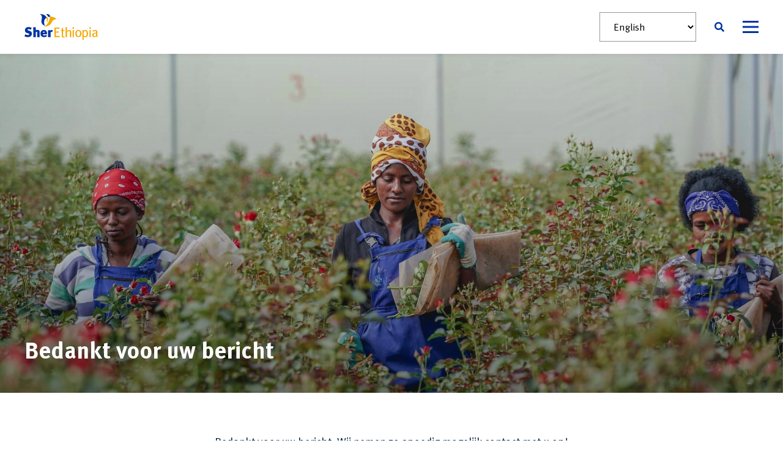

--- FILE ---
content_type: text/html; charset=UTF-8
request_url: https://sherethiopia.com/bedankt/
body_size: 11591
content:
<!doctype html>
<html lang="en-GB">
<head>
<!-- Start cookieyes banner --> <script id="cookieyes" type="text/javascript" src="https://cdn-cookieyes.com/client_data/90b88dd084102dc131782dc2/script.js"></script> <!-- End cookieyes banner -->
	<title>Bedankt | Sher Ethiopia.nl</title>
	<meta name="msapplication-TileColor" content="#0033a1">
	<meta name="msapplication-TileImage" content="https://sherethiopia.com/assets/favicon/ms-icon-144x144.png">
	<meta name="theme-color" content="#0033a1">
	<meta charset="UTF-8" />
	<meta name="viewport" content="width=device-width, initial-scale=1" />
	<link rel="stylesheet" href="https://sherethiopia.com/assets/fonts/fstyles.css">
	<link href="https://fonts.googleapis.com/css2?family=DM+Sans:ital,wght@0,400;0,500;0,700;1,500;1,700&display=swap" rel="stylesheet">
	<link rel="stylesheet" href="https://pro.fontawesome.com/releases/v5.10.0/css/all.css" crossorigin="anonymous"/>
	<link rel="stylesheet" href="https://sherethiopia.com/wp-content/themes/sherethiopia/css/owl.carousel.min.css">
	<link rel="stylesheet" href="https://sherethiopia.com/wp-content/themes/sherethiopia/css/owl.theme.default.min.css">
	<link rel="apple-touch-icon" sizes="57x57" href="https://sherethiopia.com/assets/favicon/apple-icon-57x57.png">
	<link rel="apple-touch-icon" sizes="60x60" href="https://sherethiopia.com/assets/favicon/apple-icon-60x60.png">
	<link rel="apple-touch-icon" sizes="72x72" href="https://sherethiopia.com/assets/favicon/apple-icon-72x72.png">
	<link rel="apple-touch-icon" sizes="76x76" href="https://sherethiopia.com/assets/favicon/apple-icon-76x76.png">
	<link rel="apple-touch-icon" sizes="114x114" href="https://sherethiopia.com/assets/favicon/apple-icon-114x114.png">
	<link rel="apple-touch-icon" sizes="120x120" href="https://sherethiopia.com/assets/favicon/apple-icon-120x120.png">
	<link rel="apple-touch-icon" sizes="144x144" href="https://sherethiopia.com/assets/favicon/apple-icon-144x144.png">
	<link rel="apple-touch-icon" sizes="152x152" href="https://sherethiopia.com/assets/favicon/apple-icon-152x152.png">
	<link rel="apple-touch-icon" sizes="180x180" href="https://sherethiopia.com/assets/favicon/apple-icon-180x180.png">
	<link rel="icon" type="image/png" sizes="192x192"  href="https://sherethiopia.com/assets/favicon/android-icon-192x192.png">
	<link rel="icon" type="image/png" sizes="32x32" href="https://sherethiopia.com/assets/favicon/favicon-32x32.png">
	<link rel="icon" type="image/png" sizes="96x96" href="https://sherethiopia.com/assets/favicon/favicon-96x96.png">
	<link rel="icon" type="image/png" sizes="16x16" href="https://sherethiopia.com/assets/favicon/favicon-16x16.png">
	<link rel="manifest" href="https://sherethiopia.com/assets/favicon/manifest.json">
	<script src="https://code.jquery.com/jquery-3.6.0.min.js" integrity="sha256-/xUj+3OJU5yExlq6GSYGSHk7tPXikynS7ogEvDej/m4=" crossorigin="anonymous"></script>
	<script src="https://code.jquery.com/ui/1.12.1/jquery-ui.min.js" integrity="sha256-VazP97ZCwtekAsvgPBSUwPFKdrwD3unUfSGVYrahUqU=" crossorigin="anonymous"></script>
	<script src="https://sherethiopia.com/wp-content/themes/sherethiopia/js/owl.carousel.min.js"></script>
	<script src="https://sherethiopia.com/wp-content/themes/sherethiopia/js/jquery.visible.min.js"></script>
	<script src="https://sherethiopia.com/wp-content/themes/sherethiopia/js/jquery.matchHeight.js"></script>
	<meta name='robots' content='index, follow, max-image-preview:large, max-snippet:-1, max-video-preview:-1' />

	<!-- This site is optimized with the Yoast SEO Premium plugin v21.7 (Yoast SEO v26.8) - https://yoast.com/product/yoast-seo-premium-wordpress/ -->
	<link rel="canonical" href="https://sherethiopia.com/bedankt/" />
	<meta property="og:locale" content="en_GB" />
	<meta property="og:type" content="article" />
	<meta property="og:title" content="Bedankt" />
	<meta property="og:url" content="https://sherethiopia.com/bedankt/" />
	<meta property="og:site_name" content="Sher Ethiopia" />
	<meta property="article:modified_time" content="2021-06-07T11:54:09+00:00" />
	<meta name="twitter:card" content="summary_large_image" />
	<script type="application/ld+json" class="yoast-schema-graph">{"@context":"https://schema.org","@graph":[{"@type":"WebPage","@id":"https://sherethiopia.com/bedankt/","url":"https://sherethiopia.com/bedankt/","name":"Bedankt | Sher Ethiopia.nl","isPartOf":{"@id":"https://sherethiopia.com/#website"},"datePublished":"2021-06-06T04:53:02+00:00","dateModified":"2021-06-07T11:54:09+00:00","breadcrumb":{"@id":"https://sherethiopia.com/bedankt/#breadcrumb"},"inLanguage":"en-GB","potentialAction":[{"@type":"ReadAction","target":["https://sherethiopia.com/bedankt/"]}]},{"@type":"BreadcrumbList","@id":"https://sherethiopia.com/bedankt/#breadcrumb","itemListElement":[{"@type":"ListItem","position":1,"name":"Home","item":"https://sherethiopia.com/"},{"@type":"ListItem","position":2,"name":"Bedankt"}]},{"@type":"WebSite","@id":"https://sherethiopia.com/#website","url":"https://sherethiopia.com/","name":"Sher Ethiopia","description":"","publisher":{"@id":"https://sherethiopia.com/#organization"},"potentialAction":[{"@type":"SearchAction","target":{"@type":"EntryPoint","urlTemplate":"https://sherethiopia.com/?s={search_term_string}"},"query-input":{"@type":"PropertyValueSpecification","valueRequired":true,"valueName":"search_term_string"}}],"inLanguage":"en-GB"},{"@type":"Organization","@id":"https://sherethiopia.com/#organization","name":"Sher Ethiopia","url":"https://sherethiopia.com/","logo":{"@type":"ImageObject","inLanguage":"en-GB","@id":"https://sherethiopia.com/#/schema/logo/image/","url":"https://sherethiopia.com/wp-content/uploads/2016/08/logo-1.png","contentUrl":"https://sherethiopia.com/wp-content/uploads/2016/08/logo-1.png","width":241,"height":83,"caption":"Sher Ethiopia"},"image":{"@id":"https://sherethiopia.com/#/schema/logo/image/"}}]}</script>
	<!-- / Yoast SEO Premium plugin. -->


<link rel='dns-prefetch' href='//fonts.googleapis.com' />
<link href='https://fonts.gstatic.com' crossorigin rel='preconnect' />
<link rel="alternate" type="application/rss+xml" title="Sher Ethiopia &raquo; Feed" href="https://sherethiopia.com/feed/" />
<link rel="alternate" type="application/rss+xml" title="Sher Ethiopia &raquo; Comments Feed" href="https://sherethiopia.com/comments/feed/" />
<link rel="alternate" title="oEmbed (JSON)" type="application/json+oembed" href="https://sherethiopia.com/wp-json/oembed/1.0/embed?url=https%3A%2F%2Fsherethiopia.com%2Fbedankt%2F" />
<link rel="alternate" title="oEmbed (XML)" type="text/xml+oembed" href="https://sherethiopia.com/wp-json/oembed/1.0/embed?url=https%3A%2F%2Fsherethiopia.com%2Fbedankt%2F&#038;format=xml" />
<style id='wp-img-auto-sizes-contain-inline-css'>
img:is([sizes=auto i],[sizes^="auto," i]){contain-intrinsic-size:3000px 1500px}
/*# sourceURL=wp-img-auto-sizes-contain-inline-css */
</style>
<style id='wp-emoji-styles-inline-css'>

	img.wp-smiley, img.emoji {
		display: inline !important;
		border: none !important;
		box-shadow: none !important;
		height: 1em !important;
		width: 1em !important;
		margin: 0 0.07em !important;
		vertical-align: -0.1em !important;
		background: none !important;
		padding: 0 !important;
	}
/*# sourceURL=wp-emoji-styles-inline-css */
</style>
<style id='wp-block-library-inline-css'>
:root{--wp-block-synced-color:#7a00df;--wp-block-synced-color--rgb:122,0,223;--wp-bound-block-color:var(--wp-block-synced-color);--wp-editor-canvas-background:#ddd;--wp-admin-theme-color:#007cba;--wp-admin-theme-color--rgb:0,124,186;--wp-admin-theme-color-darker-10:#006ba1;--wp-admin-theme-color-darker-10--rgb:0,107,160.5;--wp-admin-theme-color-darker-20:#005a87;--wp-admin-theme-color-darker-20--rgb:0,90,135;--wp-admin-border-width-focus:2px}@media (min-resolution:192dpi){:root{--wp-admin-border-width-focus:1.5px}}.wp-element-button{cursor:pointer}:root .has-very-light-gray-background-color{background-color:#eee}:root .has-very-dark-gray-background-color{background-color:#313131}:root .has-very-light-gray-color{color:#eee}:root .has-very-dark-gray-color{color:#313131}:root .has-vivid-green-cyan-to-vivid-cyan-blue-gradient-background{background:linear-gradient(135deg,#00d084,#0693e3)}:root .has-purple-crush-gradient-background{background:linear-gradient(135deg,#34e2e4,#4721fb 50%,#ab1dfe)}:root .has-hazy-dawn-gradient-background{background:linear-gradient(135deg,#faaca8,#dad0ec)}:root .has-subdued-olive-gradient-background{background:linear-gradient(135deg,#fafae1,#67a671)}:root .has-atomic-cream-gradient-background{background:linear-gradient(135deg,#fdd79a,#004a59)}:root .has-nightshade-gradient-background{background:linear-gradient(135deg,#330968,#31cdcf)}:root .has-midnight-gradient-background{background:linear-gradient(135deg,#020381,#2874fc)}:root{--wp--preset--font-size--normal:16px;--wp--preset--font-size--huge:42px}.has-regular-font-size{font-size:1em}.has-larger-font-size{font-size:2.625em}.has-normal-font-size{font-size:var(--wp--preset--font-size--normal)}.has-huge-font-size{font-size:var(--wp--preset--font-size--huge)}.has-text-align-center{text-align:center}.has-text-align-left{text-align:left}.has-text-align-right{text-align:right}.has-fit-text{white-space:nowrap!important}#end-resizable-editor-section{display:none}.aligncenter{clear:both}.items-justified-left{justify-content:flex-start}.items-justified-center{justify-content:center}.items-justified-right{justify-content:flex-end}.items-justified-space-between{justify-content:space-between}.screen-reader-text{border:0;clip-path:inset(50%);height:1px;margin:-1px;overflow:hidden;padding:0;position:absolute;width:1px;word-wrap:normal!important}.screen-reader-text:focus{background-color:#ddd;clip-path:none;color:#444;display:block;font-size:1em;height:auto;left:5px;line-height:normal;padding:15px 23px 14px;text-decoration:none;top:5px;width:auto;z-index:100000}html :where(.has-border-color){border-style:solid}html :where([style*=border-top-color]){border-top-style:solid}html :where([style*=border-right-color]){border-right-style:solid}html :where([style*=border-bottom-color]){border-bottom-style:solid}html :where([style*=border-left-color]){border-left-style:solid}html :where([style*=border-width]){border-style:solid}html :where([style*=border-top-width]){border-top-style:solid}html :where([style*=border-right-width]){border-right-style:solid}html :where([style*=border-bottom-width]){border-bottom-style:solid}html :where([style*=border-left-width]){border-left-style:solid}html :where(img[class*=wp-image-]){height:auto;max-width:100%}:where(figure){margin:0 0 1em}html :where(.is-position-sticky){--wp-admin--admin-bar--position-offset:var(--wp-admin--admin-bar--height,0px)}@media screen and (max-width:600px){html :where(.is-position-sticky){--wp-admin--admin-bar--position-offset:0px}}

/*# sourceURL=wp-block-library-inline-css */
</style><style id='global-styles-inline-css'>
:root{--wp--preset--aspect-ratio--square: 1;--wp--preset--aspect-ratio--4-3: 4/3;--wp--preset--aspect-ratio--3-4: 3/4;--wp--preset--aspect-ratio--3-2: 3/2;--wp--preset--aspect-ratio--2-3: 2/3;--wp--preset--aspect-ratio--16-9: 16/9;--wp--preset--aspect-ratio--9-16: 9/16;--wp--preset--color--black: #000000;--wp--preset--color--cyan-bluish-gray: #abb8c3;--wp--preset--color--white: #fff;--wp--preset--color--pale-pink: #f78da7;--wp--preset--color--vivid-red: #cf2e2e;--wp--preset--color--luminous-vivid-orange: #ff6900;--wp--preset--color--luminous-vivid-amber: #fcb900;--wp--preset--color--light-green-cyan: #7bdcb5;--wp--preset--color--vivid-green-cyan: #00d084;--wp--preset--color--pale-cyan-blue: #8ed1fc;--wp--preset--color--vivid-cyan-blue: #0693e3;--wp--preset--color--vivid-purple: #9b51e0;--wp--preset--color--dark-gray: #141412;--wp--preset--color--red: #bc360a;--wp--preset--color--medium-orange: #db572f;--wp--preset--color--light-orange: #ea9629;--wp--preset--color--yellow: #fbca3c;--wp--preset--color--dark-brown: #220e10;--wp--preset--color--medium-brown: #722d19;--wp--preset--color--light-brown: #eadaa6;--wp--preset--color--beige: #e8e5ce;--wp--preset--color--off-white: #f7f5e7;--wp--preset--gradient--vivid-cyan-blue-to-vivid-purple: linear-gradient(135deg,rgb(6,147,227) 0%,rgb(155,81,224) 100%);--wp--preset--gradient--light-green-cyan-to-vivid-green-cyan: linear-gradient(135deg,rgb(122,220,180) 0%,rgb(0,208,130) 100%);--wp--preset--gradient--luminous-vivid-amber-to-luminous-vivid-orange: linear-gradient(135deg,rgb(252,185,0) 0%,rgb(255,105,0) 100%);--wp--preset--gradient--luminous-vivid-orange-to-vivid-red: linear-gradient(135deg,rgb(255,105,0) 0%,rgb(207,46,46) 100%);--wp--preset--gradient--very-light-gray-to-cyan-bluish-gray: linear-gradient(135deg,rgb(238,238,238) 0%,rgb(169,184,195) 100%);--wp--preset--gradient--cool-to-warm-spectrum: linear-gradient(135deg,rgb(74,234,220) 0%,rgb(151,120,209) 20%,rgb(207,42,186) 40%,rgb(238,44,130) 60%,rgb(251,105,98) 80%,rgb(254,248,76) 100%);--wp--preset--gradient--blush-light-purple: linear-gradient(135deg,rgb(255,206,236) 0%,rgb(152,150,240) 100%);--wp--preset--gradient--blush-bordeaux: linear-gradient(135deg,rgb(254,205,165) 0%,rgb(254,45,45) 50%,rgb(107,0,62) 100%);--wp--preset--gradient--luminous-dusk: linear-gradient(135deg,rgb(255,203,112) 0%,rgb(199,81,192) 50%,rgb(65,88,208) 100%);--wp--preset--gradient--pale-ocean: linear-gradient(135deg,rgb(255,245,203) 0%,rgb(182,227,212) 50%,rgb(51,167,181) 100%);--wp--preset--gradient--electric-grass: linear-gradient(135deg,rgb(202,248,128) 0%,rgb(113,206,126) 100%);--wp--preset--gradient--midnight: linear-gradient(135deg,rgb(2,3,129) 0%,rgb(40,116,252) 100%);--wp--preset--font-size--small: 13px;--wp--preset--font-size--medium: 20px;--wp--preset--font-size--large: 36px;--wp--preset--font-size--x-large: 42px;--wp--preset--spacing--20: 0.44rem;--wp--preset--spacing--30: 0.67rem;--wp--preset--spacing--40: 1rem;--wp--preset--spacing--50: 1.5rem;--wp--preset--spacing--60: 2.25rem;--wp--preset--spacing--70: 3.38rem;--wp--preset--spacing--80: 5.06rem;--wp--preset--shadow--natural: 6px 6px 9px rgba(0, 0, 0, 0.2);--wp--preset--shadow--deep: 12px 12px 50px rgba(0, 0, 0, 0.4);--wp--preset--shadow--sharp: 6px 6px 0px rgba(0, 0, 0, 0.2);--wp--preset--shadow--outlined: 6px 6px 0px -3px rgb(255, 255, 255), 6px 6px rgb(0, 0, 0);--wp--preset--shadow--crisp: 6px 6px 0px rgb(0, 0, 0);}:where(.is-layout-flex){gap: 0.5em;}:where(.is-layout-grid){gap: 0.5em;}body .is-layout-flex{display: flex;}.is-layout-flex{flex-wrap: wrap;align-items: center;}.is-layout-flex > :is(*, div){margin: 0;}body .is-layout-grid{display: grid;}.is-layout-grid > :is(*, div){margin: 0;}:where(.wp-block-columns.is-layout-flex){gap: 2em;}:where(.wp-block-columns.is-layout-grid){gap: 2em;}:where(.wp-block-post-template.is-layout-flex){gap: 1.25em;}:where(.wp-block-post-template.is-layout-grid){gap: 1.25em;}.has-black-color{color: var(--wp--preset--color--black) !important;}.has-cyan-bluish-gray-color{color: var(--wp--preset--color--cyan-bluish-gray) !important;}.has-white-color{color: var(--wp--preset--color--white) !important;}.has-pale-pink-color{color: var(--wp--preset--color--pale-pink) !important;}.has-vivid-red-color{color: var(--wp--preset--color--vivid-red) !important;}.has-luminous-vivid-orange-color{color: var(--wp--preset--color--luminous-vivid-orange) !important;}.has-luminous-vivid-amber-color{color: var(--wp--preset--color--luminous-vivid-amber) !important;}.has-light-green-cyan-color{color: var(--wp--preset--color--light-green-cyan) !important;}.has-vivid-green-cyan-color{color: var(--wp--preset--color--vivid-green-cyan) !important;}.has-pale-cyan-blue-color{color: var(--wp--preset--color--pale-cyan-blue) !important;}.has-vivid-cyan-blue-color{color: var(--wp--preset--color--vivid-cyan-blue) !important;}.has-vivid-purple-color{color: var(--wp--preset--color--vivid-purple) !important;}.has-black-background-color{background-color: var(--wp--preset--color--black) !important;}.has-cyan-bluish-gray-background-color{background-color: var(--wp--preset--color--cyan-bluish-gray) !important;}.has-white-background-color{background-color: var(--wp--preset--color--white) !important;}.has-pale-pink-background-color{background-color: var(--wp--preset--color--pale-pink) !important;}.has-vivid-red-background-color{background-color: var(--wp--preset--color--vivid-red) !important;}.has-luminous-vivid-orange-background-color{background-color: var(--wp--preset--color--luminous-vivid-orange) !important;}.has-luminous-vivid-amber-background-color{background-color: var(--wp--preset--color--luminous-vivid-amber) !important;}.has-light-green-cyan-background-color{background-color: var(--wp--preset--color--light-green-cyan) !important;}.has-vivid-green-cyan-background-color{background-color: var(--wp--preset--color--vivid-green-cyan) !important;}.has-pale-cyan-blue-background-color{background-color: var(--wp--preset--color--pale-cyan-blue) !important;}.has-vivid-cyan-blue-background-color{background-color: var(--wp--preset--color--vivid-cyan-blue) !important;}.has-vivid-purple-background-color{background-color: var(--wp--preset--color--vivid-purple) !important;}.has-black-border-color{border-color: var(--wp--preset--color--black) !important;}.has-cyan-bluish-gray-border-color{border-color: var(--wp--preset--color--cyan-bluish-gray) !important;}.has-white-border-color{border-color: var(--wp--preset--color--white) !important;}.has-pale-pink-border-color{border-color: var(--wp--preset--color--pale-pink) !important;}.has-vivid-red-border-color{border-color: var(--wp--preset--color--vivid-red) !important;}.has-luminous-vivid-orange-border-color{border-color: var(--wp--preset--color--luminous-vivid-orange) !important;}.has-luminous-vivid-amber-border-color{border-color: var(--wp--preset--color--luminous-vivid-amber) !important;}.has-light-green-cyan-border-color{border-color: var(--wp--preset--color--light-green-cyan) !important;}.has-vivid-green-cyan-border-color{border-color: var(--wp--preset--color--vivid-green-cyan) !important;}.has-pale-cyan-blue-border-color{border-color: var(--wp--preset--color--pale-cyan-blue) !important;}.has-vivid-cyan-blue-border-color{border-color: var(--wp--preset--color--vivid-cyan-blue) !important;}.has-vivid-purple-border-color{border-color: var(--wp--preset--color--vivid-purple) !important;}.has-vivid-cyan-blue-to-vivid-purple-gradient-background{background: var(--wp--preset--gradient--vivid-cyan-blue-to-vivid-purple) !important;}.has-light-green-cyan-to-vivid-green-cyan-gradient-background{background: var(--wp--preset--gradient--light-green-cyan-to-vivid-green-cyan) !important;}.has-luminous-vivid-amber-to-luminous-vivid-orange-gradient-background{background: var(--wp--preset--gradient--luminous-vivid-amber-to-luminous-vivid-orange) !important;}.has-luminous-vivid-orange-to-vivid-red-gradient-background{background: var(--wp--preset--gradient--luminous-vivid-orange-to-vivid-red) !important;}.has-very-light-gray-to-cyan-bluish-gray-gradient-background{background: var(--wp--preset--gradient--very-light-gray-to-cyan-bluish-gray) !important;}.has-cool-to-warm-spectrum-gradient-background{background: var(--wp--preset--gradient--cool-to-warm-spectrum) !important;}.has-blush-light-purple-gradient-background{background: var(--wp--preset--gradient--blush-light-purple) !important;}.has-blush-bordeaux-gradient-background{background: var(--wp--preset--gradient--blush-bordeaux) !important;}.has-luminous-dusk-gradient-background{background: var(--wp--preset--gradient--luminous-dusk) !important;}.has-pale-ocean-gradient-background{background: var(--wp--preset--gradient--pale-ocean) !important;}.has-electric-grass-gradient-background{background: var(--wp--preset--gradient--electric-grass) !important;}.has-midnight-gradient-background{background: var(--wp--preset--gradient--midnight) !important;}.has-small-font-size{font-size: var(--wp--preset--font-size--small) !important;}.has-medium-font-size{font-size: var(--wp--preset--font-size--medium) !important;}.has-large-font-size{font-size: var(--wp--preset--font-size--large) !important;}.has-x-large-font-size{font-size: var(--wp--preset--font-size--x-large) !important;}
/*# sourceURL=global-styles-inline-css */
</style>

<style id='classic-theme-styles-inline-css'>
/*! This file is auto-generated */
.wp-block-button__link{color:#fff;background-color:#32373c;border-radius:9999px;box-shadow:none;text-decoration:none;padding:calc(.667em + 2px) calc(1.333em + 2px);font-size:1.125em}.wp-block-file__button{background:#32373c;color:#fff;text-decoration:none}
/*# sourceURL=/wp-includes/css/classic-themes.min.css */
</style>
<link rel='stylesheet' id='search-filter-plugin-styles-css' href='https://sherethiopia.com/wp-content/plugins/search-filter-pro/public/assets/css/search-filter.min.css?ver=2.5.21' media='all' />
<link rel='stylesheet' id='sherethiopia-fonts-css' href='https://fonts.googleapis.com/css?family=Source+Sans+Pro%3A300%2C400%2C700%2C300italic%2C400italic%2C700italic%7CBitter%3A400%2C700&#038;subset=latin%2Clatin-ext&#038;display=fallback' media='all' />
<link rel='stylesheet' id='genericons-css' href='https://sherethiopia.com/wp-content/themes/sherethiopia/genericons/genericons.css?ver=3.0.3' media='all' />
<link rel='stylesheet' id='sherethiopia-style-css' href='https://sherethiopia.com/wp-content/themes/sherethiopia/style.css?ver=20201208' media='all' />
<link rel='stylesheet' id='sherethiopia-block-style-css' href='https://sherethiopia.com/wp-content/themes/sherethiopia/css/blocks.css?ver=20190102' media='all' />
<link rel='stylesheet' id='wp-pagenavi-css' href='https://sherethiopia.com/wp-content/plugins/wp-pagenavi/pagenavi-css.css?ver=2.70' media='all' />
<script src="https://sherethiopia.com/wp-includes/js/jquery/jquery.min.js?ver=3.7.1" id="jquery-core-js"></script>
<script id="search-filter-plugin-build-js-extra">
var SF_LDATA = {"ajax_url":"https://sherethiopia.com/wp-admin/admin-ajax.php","home_url":"https://sherethiopia.com/","extensions":[]};
//# sourceURL=search-filter-plugin-build-js-extra
</script>
<script src="https://sherethiopia.com/wp-content/plugins/search-filter-pro/public/assets/js/search-filter-build.min.js?ver=2.5.21" id="search-filter-plugin-build-js"></script>
<script src="https://sherethiopia.com/wp-content/plugins/search-filter-pro/public/assets/js/chosen.jquery.min.js?ver=2.5.21" id="search-filter-plugin-chosen-js"></script>
<link rel="https://api.w.org/" href="https://sherethiopia.com/wp-json/" /><link rel="alternate" title="JSON" type="application/json" href="https://sherethiopia.com/wp-json/wp/v2/pages/139" /><link rel='shortlink' href='https://sherethiopia.com/?p=139' />
	 <!-- Google Tag Manager -->
	<script>(function(w,d,s,l,i){w[l]=w[l]||[];w[l].push({'gtm.start':
	new Date().getTime(),event:'gtm.js'});var f=d.getElementsByTagName(s)[0],
	j=d.createElement(s),dl=l!='dataLayer'?'&l='+l:'';j.async=true;j.src=
	'https://www.googletagmanager.com/gtm.js?id='+i+dl;f.parentNode.insertBefore(j,f);
	})(window,document,'script','dataLayer','GTM-NJDRMMJ');</script>
	<!-- End Google Tag Manager -->
</head>
<body class="wp-singular page-template-default page page-id-139 wp-embed-responsive wp-theme-sherethiopia">
<!-- Google Tag Manager (noscript) -->
<noscript><iframe src="https://www.googletagmanager.com/ns.html?id=GTM-NJDRMMJ"
height="0" width="0" style="display:none;visibility:hidden"></iframe></noscript>
<!-- End Google Tag Manager (noscript) -->
		<div id="page" class="hfeed site">
		<header id="masthead" class="site-header" role="banner">
			<div class="inner">
				<div class="top-header">
					<ul class="social-links">
						<li class="lng-switcher"><select name="lang_choice_1" id="lang_choice_1" class="pll-switcher-select">
	<option value="https://sherethiopia.com/bedankt/" lang="en-GB" selected='selected'>English</option>
	<option value="https://sherethiopia.com/am/" lang="am-AM">አማርኛ</option>
	<option value="https://sherethiopia.com/om/" lang="om-OM">Afaan Oromoo</option>

</select>
<script>
					document.getElementById( "lang_choice_1" ).addEventListener( "change", function ( event ) { location.href = event.currentTarget.value; } )
				</script></li>
						<li class="search-top"><button class="search-open"><i class="fas fa-search"></i></button></li>
						<li>
						<button class="menu-toggle" type="button">
						  <span class="hmb-box">
						    <span class="hmb-inner"></span>
						  </span>
						  <span class="hmb-close"></span>
						</button>
						</li>
					</ul>
				</div>
				<div class="nav-header">
					<a class="home-link" href="https://sherethiopia.com/" title="Sher Ethiopia" rel="home">
						<img width="120" src="https://sherethiopia.com/assets/svg/Sher_Logo.svg" alt="Sher Ethiopia Logo">
					</a>
				</div>
			</div>
			<div id="navbar" class="navbar">
				<div class="inner">
					<nav id="site-navigation" class="navigation main-navigation" role="navigation">
						<a class="screen-reader-text skip-link" href="#content" title="Skip to content">Skip to content</a>
						<div class="menu-hoofdmenu-container"><ul id="primary-menu" class="nav-menu"><li id="menu-item-21629" class="no-link menu-item menu-item-type-custom menu-item-object-custom menu-item-has-children menu-item-21629"><a>About us</a>
<ul class="sub-menu">
	<li id="menu-item-21616" class="menu-item menu-item-type-post_type menu-item-object-page menu-item-21616"><a href="https://sherethiopia.com/about-us-sher/our-company/">Our Company &#038; Locations</a></li>
	<li id="menu-item-21004" class="no-expand menu-item menu-item-type-post_type menu-item-object-page menu-item-has-children menu-item-21004"><a href="https://sherethiopia.com/about-us-sher/working-at-sher/">Working at Sher</a>
	<ul class="sub-menu">
		<li id="menu-item-21007" class="menu-item menu-item-type-post_type menu-item-object-page menu-item-21007"><a href="https://sherethiopia.com/about-us-sher/meet-our-people/">Meet our people</a></li>
		<li id="menu-item-21005" class="menu-item menu-item-type-post_type menu-item-object-page menu-item-21005"><a href="https://sherethiopia.com/about-us-sher/disciplines/">Disciplines</a></li>
		<li id="menu-item-21008" class="menu-item menu-item-type-post_type menu-item-object-page menu-item-21008"><a href="https://sherethiopia.com/about-us-sher/vacancies/">Vacancies</a></li>
		<li id="menu-item-21006" class="menu-item menu-item-type-post_type menu-item-object-page menu-item-21006"><a href="https://sherethiopia.com/about-us-sher/employment-conditions/">Employment conditions</a></li>
	</ul>
</li>
	<li id="menu-item-21001" class="menu-item menu-item-type-post_type menu-item-object-page menu-item-21001"><a href="https://sherethiopia.com/about-us-sher/certificates/">Certificates</a></li>
	<li id="menu-item-21000" class="menu-item menu-item-type-post_type menu-item-object-page menu-item-21000"><a href="https://sherethiopia.com/about-us-sher/anti-corruption-compliance-policy/">Anti-corruption compliance policy</a></li>
	<li id="menu-item-24082" class="menu-item menu-item-type-post_type menu-item-object-page menu-item-24082"><a href="https://sherethiopia.com/about-us-sher/code-of-conduct/">Code of Conduct</a></li>
</ul>
</li>
<li id="menu-item-21630" class="no-link menu-item menu-item-type-custom menu-item-object-custom menu-item-has-children menu-item-21630"><a>Sustainability</a>
<ul class="sub-menu">
	<li id="menu-item-21018" class="menu-item menu-item-type-post_type menu-item-object-page menu-item-21018"><a href="https://sherethiopia.com/sustainability/integrated-pest-management/">Integrated Pest Management</a></li>
	<li id="menu-item-21019" class="menu-item menu-item-type-post_type menu-item-object-page menu-item-21019"><a href="https://sherethiopia.com/sustainability/wetlands/">Wetlands</a></li>
	<li id="menu-item-21022" class="menu-item menu-item-type-post_type menu-item-object-page menu-item-21022"><a href="https://sherethiopia.com/sustainability/waste-management/">Waste Management</a></li>
	<li id="menu-item-22237" class="menu-item menu-item-type-post_type menu-item-object-page menu-item-22237"><a href="https://sherethiopia.com/sustainability/composting/">Composting</a></li>
	<li id="menu-item-21021" class="menu-item menu-item-type-post_type menu-item-object-page menu-item-21021"><a href="https://sherethiopia.com/sustainability/reforestation-and-restoration-of-landscapes/">Reforestation and restoration of landscapes</a></li>
	<li id="menu-item-21419" class="menu-item menu-item-type-post_type menu-item-object-page menu-item-21419"><a href="https://sherethiopia.com/sustainability/sustainability-goals/">UN Sustainable Development Goals</a></li>
</ul>
</li>
<li id="menu-item-21631" class="no-link menu-item menu-item-type-custom menu-item-object-custom menu-item-has-children menu-item-21631"><a>Social responsibility</a>
<ul class="sub-menu">
	<li id="menu-item-21012" class="menu-item menu-item-type-post_type menu-item-object-page menu-item-21012"><a href="https://sherethiopia.com/social-responsibility/employees/">Employees</a></li>
	<li id="menu-item-21016" class="menu-item menu-item-type-post_type menu-item-object-page menu-item-21016"><a href="https://sherethiopia.com/social-responsibility/sher-schools/">Sher Schools</a></li>
	<li id="menu-item-21015" class="menu-item menu-item-type-post_type menu-item-object-page menu-item-21015"><a href="https://sherethiopia.com/social-responsibility/sher-hospital/">Sher Hospital</a></li>
	<li id="menu-item-21014" class="menu-item menu-item-type-post_type menu-item-object-page menu-item-21014"><a href="https://sherethiopia.com/social-responsibility/providing-potable-water-in-rural-areas/">Providing potable water in rural areas</a></li>
	<li id="menu-item-21017" class="menu-item menu-item-type-post_type menu-item-object-page menu-item-21017"><a href="https://sherethiopia.com/social-responsibility/diversity-inclusion/">Diversity &#038; Inclusion</a></li>
	<li id="menu-item-21013" class="menu-item menu-item-type-post_type menu-item-object-page menu-item-21013"><a href="https://sherethiopia.com/social-responsibility/sports-leisure/">Sports &#038; Leisure</a></li>
	<li id="menu-item-22111" class="menu-item menu-item-type-post_type menu-item-object-page menu-item-22111"><a href="https://sherethiopia.com/social-responsibility/fairtrade/">Fairtrade</a></li>
	<li id="menu-item-22406" class="menu-item menu-item-type-post_type menu-item-object-page menu-item-22406"><a href="https://sherethiopia.com/social-responsibility/cleanup-day/">World Cleanup Day</a></li>
</ul>
</li>
<li id="menu-item-21009" class="menu-item menu-item-type-post_type menu-item-object-page menu-item-21009"><a href="https://sherethiopia.com/news/">News</a></li>
<li id="menu-item-21023" class="menu-item menu-item-type-post_type menu-item-object-page menu-item-21023"><a href="https://sherethiopia.com/contact/">Contact</a></li>
<li id="menu-item-25455" class="pll-parent-menu-item menu-item menu-item-type-custom menu-item-object-custom menu-item-has-children menu-item-25455"><a href="#pll_switcher">English</a>
<ul class="sub-menu">
	<li id="menu-item-25455-am" class="lang-item lang-item-777 lang-item-am no-translation lang-item-first menu-item menu-item-type-custom menu-item-object-custom menu-item-25455-am"><a href="https://sherethiopia.com/am/" hreflang="am-AM" lang="am-AM">አማርኛ</a></li>
	<li id="menu-item-25455-om" class="lang-item lang-item-791 lang-item-om no-translation menu-item menu-item-type-custom menu-item-object-custom menu-item-25455-om"><a href="https://sherethiopia.com/om/" hreflang="om-OM" lang="om-OM">Afaan Oromoo</a></li>
</ul>
</li>
</ul></div>					</nav><!-- #site-navigation -->
				</div>
			</div><!-- #navbar -->
			<div class="search-form">
				<div class="inner">
					<form data-sf-form-id='18836' data-is-rtl='0' data-maintain-state='' data-results-url='https://sherethiopia.com/?sfid=18836' data-ajax-url='https://sherethiopia.com/?sfid=18836&amp;sf_data=all' data-ajax-form-url='https://sherethiopia.com/?sfid=18836&amp;sf_action=get_data&amp;sf_data=form' data-display-result-method='archive' data-use-history-api='1' data-template-loaded='0' data-lang-code='en' data-ajax='1' data-ajax-data-type='html' data-ajax-links-selector='.pagination a' data-ajax-target='#main' data-ajax-pagination-type='infinite_scroll' data-show-scroll-loader='1' data-infinite-scroll-container='.td-search-results' data-infinite-scroll-trigger='-100' data-infinite-scroll-result-class='.search-object' data-update-ajax-url='1' data-only-results-ajax='1' data-scroll-to-pos='0' data-init-paged='1' data-auto-update='1' data-auto-count='1' data-auto-count-refresh-mode='1' action='https://sherethiopia.com/?sfid=18836' method='post' class='searchandfilter' id='search-filter-form-18836' autocomplete='off' data-instance-count='1'><ul><li class="sf-field-search" data-sf-field-name="search" data-sf-field-type="search" data-sf-field-input-type="">		<label>
				   <input placeholder="Search..." name="_sf_search[]" class="sf-input-text" type="text" value="" title=""></label>		</li><li class="sf-field-submit" data-sf-field-name="submit" data-sf-field-type="submit" data-sf-field-input-type=""><input type="submit" name="_sf_submit" value="Search"></li></ul></form>					<button class="search-close"></button>
				</div>
			</div>
		</header><!-- #masthead -->
		<div id="main" class="site-main">
	<div id="primary" class="content-area">
		<div id="content" class="site-content" role="main">
							<article id="post-139" class="post-139 page type-page status-publish hentry">
					<header class="entry-header">
													<div class="et-thumbnail b-img-wrapper" style="background-image:url(https://sherethiopia.com/assets/img/Sher_BG.jpg);">
								<div class="inner">
									<div class="top-col">
																															<h1 class="entry-title">Bedankt voor uw bericht</h1>
																													</div>
									<img class="td-placeholder" src="https://sherethiopia.com/assets/img/Sher_BG.jpg" alt="Sher Ethiopia Placeholder">
								</div>
							</div>
											</header>
					<div class="entry-content">
										    					        					            <section class="one-col">
					            	<div class="inner inner-s">
						            	<div class="row">
						            		<div class="col">
								            									           										            		<div class="col-center col-m intro-txt" style="color:#022242"><p>Bedankt voor uw bericht. Wij nemen zo spoedig mogelijk contact met u op!</p>
</div>
								           										           									           		</div>
						           		</div>
					           		</div>
					       		</section>
					        					    					    										
					<section class="case-nav navigation">
						<div class="inner">
							<div class="nav-links">
																<div class="nav-previous">
								<a href="https://sherethiopia.com/privacy-cookies/" title="Privacy &#038; cookies">Read all about <span>Privacy &#038; cookies</span></a>
								</div>
															</div>
						</div>
					</section>
										</div><!-- .entry-content -->
				</article><!-- #post -->
					</div><!-- #content -->
	</div><!-- #primary -->



		</div><!-- #main -->



		<footer id="colophon" class="site-footer" role="contentinfo">



			<div class="inner">



				<div class="site-info">



						<div id="secondary" class="sidebar-container" role="complementary">
		<div class="widget-area">
			<aside id="nav_menu-5" class="widget widget_nav_menu"><h3 class="widget-title">About us</h3><nav class="menu-about-us-container" aria-label="About us"><ul id="menu-about-us" class="menu"><li id="menu-item-21974" class="menu-item menu-item-type-post_type menu-item-object-page menu-item-21974"><a href="https://sherethiopia.com/about-us-sher/our-company/">Our Company &#038; Locations</a></li>
<li id="menu-item-20979" class="menu-item menu-item-type-post_type menu-item-object-page menu-item-20979"><a href="https://sherethiopia.com/about-us-sher/working-at-sher/">Working at Sher</a></li>
<li id="menu-item-20976" class="menu-item menu-item-type-post_type menu-item-object-page menu-item-20976"><a href="https://sherethiopia.com/about-us-sher/certificates/">Certificates</a></li>
<li id="menu-item-20975" class="menu-item menu-item-type-post_type menu-item-object-page menu-item-20975"><a href="https://sherethiopia.com/about-us-sher/anti-corruption-compliance-policy/">Anti-corruption compliance policy</a></li>
<li id="menu-item-24130" class="menu-item menu-item-type-post_type menu-item-object-page menu-item-24130"><a href="https://sherethiopia.com/about-us-sher/code-of-conduct/">Code of Conduct</a></li>
</ul></nav></aside><aside id="nav_menu-2" class="widget widget_nav_menu"><h3 class="widget-title">Sustainability</h3><nav class="menu-sustainability-container" aria-label="Sustainability"><ul id="menu-sustainability" class="menu"><li id="menu-item-21157" class="menu-item menu-item-type-post_type menu-item-object-page menu-item-21157"><a href="https://sherethiopia.com/sustainability/integrated-pest-management/">Integrated Pest Management</a></li>
<li id="menu-item-20980" class="menu-item menu-item-type-post_type menu-item-object-page menu-item-20980"><a href="https://sherethiopia.com/sustainability/wetlands/">Wetlands</a></li>
<li id="menu-item-20996" class="menu-item menu-item-type-post_type menu-item-object-page menu-item-20996"><a href="https://sherethiopia.com/sustainability/waste-management/">Waste Management</a></li>
<li id="menu-item-23173" class="menu-item menu-item-type-post_type menu-item-object-page menu-item-23173"><a href="https://sherethiopia.com/sustainability/composting/">Composting</a></li>
<li id="menu-item-20995" class="menu-item menu-item-type-post_type menu-item-object-page menu-item-20995"><a href="https://sherethiopia.com/sustainability/reforestation-and-restoration-of-landscapes/">Reforestation and restoration of landscapes</a></li>
<li id="menu-item-21975" class="menu-item menu-item-type-post_type menu-item-object-page menu-item-21975"><a href="https://sherethiopia.com/sustainability/sustainability-goals/">UN Sustainable Development Goals</a></li>
</ul></nav></aside><aside id="nav_menu-4" class="widget widget_nav_menu"><h3 class="widget-title">Social responsibility</h3><nav class="menu-social-responsibility-container" aria-label="Social responsibility"><ul id="menu-social-responsibility" class="menu"><li id="menu-item-20983" class="menu-item menu-item-type-post_type menu-item-object-page menu-item-20983"><a href="https://sherethiopia.com/social-responsibility/employees/">Employees</a></li>
<li id="menu-item-20987" class="menu-item menu-item-type-post_type menu-item-object-page menu-item-20987"><a href="https://sherethiopia.com/social-responsibility/sher-schools/">Sher Schools</a></li>
<li id="menu-item-20986" class="menu-item menu-item-type-post_type menu-item-object-page menu-item-20986"><a href="https://sherethiopia.com/social-responsibility/sher-hospital/">Sher Hospital</a></li>
<li id="menu-item-20985" class="menu-item menu-item-type-post_type menu-item-object-page menu-item-20985"><a href="https://sherethiopia.com/social-responsibility/providing-potable-water-in-rural-areas/">Providing potable water in rural areas</a></li>
<li id="menu-item-20988" class="menu-item menu-item-type-post_type menu-item-object-page menu-item-20988"><a href="https://sherethiopia.com/social-responsibility/diversity-inclusion/">Diversity &#038; Inclusion</a></li>
<li id="menu-item-20984" class="menu-item menu-item-type-post_type menu-item-object-page menu-item-20984"><a href="https://sherethiopia.com/social-responsibility/sports-leisure/">Sports &#038; Leisure</a></li>
<li id="menu-item-23175" class="menu-item menu-item-type-post_type menu-item-object-page menu-item-23175"><a href="https://sherethiopia.com/social-responsibility/fairtrade/">Fairtrade</a></li>
<li id="menu-item-23176" class="menu-item menu-item-type-post_type menu-item-object-page menu-item-23176"><a href="https://sherethiopia.com/social-responsibility/cleanup-day/">World Cleanup Day</a></li>
</ul></nav></aside><aside id="custom_html-4" class="widget_text widget widget_custom_html"><h3 class="widget-title">Contact</h3><div class="textwidget custom-html-widget"><ul class="spc-listing">
	<li>E-mail: <a href="mailto:info@sherethiopia.com">info@sherethiopia.com</a></li>
</ul></div></aside>		</div><!-- .widget-area -->
	</div><!-- #secondary -->



				</div><!-- .site-info -->



				<ul class="social-links">



				</ul>



				<ul>



					<li><a href="https://sherethiopia.com/privacy-cookies/">Privacy & Cookie policy</a></li>



					<li>© Sher Ethiopia 2026</li>



				</ul>



			</div>



		</footer><!-- #colophon -->



	</div><!-- #page -->



	<script type="speculationrules">
{"prefetch":[{"source":"document","where":{"and":[{"href_matches":"/*"},{"not":{"href_matches":["/wp-*.php","/wp-admin/*","/wp-content/uploads/*","/wp-content/*","/wp-content/plugins/*","/wp-content/themes/sherethiopia/*","/*\\?(.+)"]}},{"not":{"selector_matches":"a[rel~=\"nofollow\"]"}},{"not":{"selector_matches":".no-prefetch, .no-prefetch a"}}]},"eagerness":"conservative"}]}
</script>
<script>
(function() {
				var expirationDate = new Date();
				expirationDate.setTime( expirationDate.getTime() + 31536000 * 1000 );
				document.cookie = "pll_language=en; expires=" + expirationDate.toUTCString() + "; path=/; secure; SameSite=Lax";
			}());

</script>
<script src="https://sherethiopia.com/wp-includes/js/jquery/ui/core.min.js?ver=1.13.3" id="jquery-ui-core-js"></script>
<script src="https://sherethiopia.com/wp-includes/js/jquery/ui/datepicker.min.js?ver=1.13.3" id="jquery-ui-datepicker-js"></script>
<script id="jquery-ui-datepicker-js-after">
jQuery(function(jQuery){jQuery.datepicker.setDefaults({"closeText":"Close","currentText":"Today","monthNames":["January","February","March","April","May","June","July","August","September","October","November","December"],"monthNamesShort":["Jan","Feb","Mar","Apr","May","Jun","Jul","Aug","Sep","Oct","Nov","Dec"],"nextText":"Next","prevText":"Previous","dayNames":["Sunday","Monday","Tuesday","Wednesday","Thursday","Friday","Saturday"],"dayNamesShort":["Sun","Mon","Tue","Wed","Thu","Fri","Sat"],"dayNamesMin":["S","M","T","W","T","F","S"],"dateFormat":"d MM yy","firstDay":1,"isRTL":false});});
//# sourceURL=jquery-ui-datepicker-js-after
</script>
<script id="rocket-browser-checker-js-after">
"use strict";var _createClass=function(){function defineProperties(target,props){for(var i=0;i<props.length;i++){var descriptor=props[i];descriptor.enumerable=descriptor.enumerable||!1,descriptor.configurable=!0,"value"in descriptor&&(descriptor.writable=!0),Object.defineProperty(target,descriptor.key,descriptor)}}return function(Constructor,protoProps,staticProps){return protoProps&&defineProperties(Constructor.prototype,protoProps),staticProps&&defineProperties(Constructor,staticProps),Constructor}}();function _classCallCheck(instance,Constructor){if(!(instance instanceof Constructor))throw new TypeError("Cannot call a class as a function")}var RocketBrowserCompatibilityChecker=function(){function RocketBrowserCompatibilityChecker(options){_classCallCheck(this,RocketBrowserCompatibilityChecker),this.passiveSupported=!1,this._checkPassiveOption(this),this.options=!!this.passiveSupported&&options}return _createClass(RocketBrowserCompatibilityChecker,[{key:"_checkPassiveOption",value:function(self){try{var options={get passive(){return!(self.passiveSupported=!0)}};window.addEventListener("test",null,options),window.removeEventListener("test",null,options)}catch(err){self.passiveSupported=!1}}},{key:"initRequestIdleCallback",value:function(){!1 in window&&(window.requestIdleCallback=function(cb){var start=Date.now();return setTimeout(function(){cb({didTimeout:!1,timeRemaining:function(){return Math.max(0,50-(Date.now()-start))}})},1)}),!1 in window&&(window.cancelIdleCallback=function(id){return clearTimeout(id)})}},{key:"isDataSaverModeOn",value:function(){return"connection"in navigator&&!0===navigator.connection.saveData}},{key:"supportsLinkPrefetch",value:function(){var elem=document.createElement("link");return elem.relList&&elem.relList.supports&&elem.relList.supports("prefetch")&&window.IntersectionObserver&&"isIntersecting"in IntersectionObserverEntry.prototype}},{key:"isSlowConnection",value:function(){return"connection"in navigator&&"effectiveType"in navigator.connection&&("2g"===navigator.connection.effectiveType||"slow-2g"===navigator.connection.effectiveType)}}]),RocketBrowserCompatibilityChecker}();
//# sourceURL=rocket-browser-checker-js-after
</script>
<script id="rocket-preload-links-js-extra">
var RocketPreloadLinksConfig = {"excludeUris":"/(?:.+/)?feed(?:/(?:.+/?)?)?$|/(?:.+/)?embed/|/(index.php/)?(.*)wp-json(/.*|$)|/refer/|/go/|/recommend/|/recommends/","usesTrailingSlash":"1","imageExt":"jpg|jpeg|gif|png|tiff|bmp|webp|avif|pdf|doc|docx|xls|xlsx|php","fileExt":"jpg|jpeg|gif|png|tiff|bmp|webp|avif|pdf|doc|docx|xls|xlsx|php|html|htm","siteUrl":"https://sherethiopia.com","onHoverDelay":"100","rateThrottle":"3"};
//# sourceURL=rocket-preload-links-js-extra
</script>
<script id="rocket-preload-links-js-after">
(function() {
"use strict";var r="function"==typeof Symbol&&"symbol"==typeof Symbol.iterator?function(e){return typeof e}:function(e){return e&&"function"==typeof Symbol&&e.constructor===Symbol&&e!==Symbol.prototype?"symbol":typeof e},e=function(){function i(e,t){for(var n=0;n<t.length;n++){var i=t[n];i.enumerable=i.enumerable||!1,i.configurable=!0,"value"in i&&(i.writable=!0),Object.defineProperty(e,i.key,i)}}return function(e,t,n){return t&&i(e.prototype,t),n&&i(e,n),e}}();function i(e,t){if(!(e instanceof t))throw new TypeError("Cannot call a class as a function")}var t=function(){function n(e,t){i(this,n),this.browser=e,this.config=t,this.options=this.browser.options,this.prefetched=new Set,this.eventTime=null,this.threshold=1111,this.numOnHover=0}return e(n,[{key:"init",value:function(){!this.browser.supportsLinkPrefetch()||this.browser.isDataSaverModeOn()||this.browser.isSlowConnection()||(this.regex={excludeUris:RegExp(this.config.excludeUris,"i"),images:RegExp(".("+this.config.imageExt+")$","i"),fileExt:RegExp(".("+this.config.fileExt+")$","i")},this._initListeners(this))}},{key:"_initListeners",value:function(e){-1<this.config.onHoverDelay&&document.addEventListener("mouseover",e.listener.bind(e),e.listenerOptions),document.addEventListener("mousedown",e.listener.bind(e),e.listenerOptions),document.addEventListener("touchstart",e.listener.bind(e),e.listenerOptions)}},{key:"listener",value:function(e){var t=e.target.closest("a"),n=this._prepareUrl(t);if(null!==n)switch(e.type){case"mousedown":case"touchstart":this._addPrefetchLink(n);break;case"mouseover":this._earlyPrefetch(t,n,"mouseout")}}},{key:"_earlyPrefetch",value:function(t,e,n){var i=this,r=setTimeout(function(){if(r=null,0===i.numOnHover)setTimeout(function(){return i.numOnHover=0},1e3);else if(i.numOnHover>i.config.rateThrottle)return;i.numOnHover++,i._addPrefetchLink(e)},this.config.onHoverDelay);t.addEventListener(n,function e(){t.removeEventListener(n,e,{passive:!0}),null!==r&&(clearTimeout(r),r=null)},{passive:!0})}},{key:"_addPrefetchLink",value:function(i){return this.prefetched.add(i.href),new Promise(function(e,t){var n=document.createElement("link");n.rel="prefetch",n.href=i.href,n.onload=e,n.onerror=t,document.head.appendChild(n)}).catch(function(){})}},{key:"_prepareUrl",value:function(e){if(null===e||"object"!==(void 0===e?"undefined":r(e))||!1 in e||-1===["http:","https:"].indexOf(e.protocol))return null;var t=e.href.substring(0,this.config.siteUrl.length),n=this._getPathname(e.href,t),i={original:e.href,protocol:e.protocol,origin:t,pathname:n,href:t+n};return this._isLinkOk(i)?i:null}},{key:"_getPathname",value:function(e,t){var n=t?e.substring(this.config.siteUrl.length):e;return n.startsWith("/")||(n="/"+n),this._shouldAddTrailingSlash(n)?n+"/":n}},{key:"_shouldAddTrailingSlash",value:function(e){return this.config.usesTrailingSlash&&!e.endsWith("/")&&!this.regex.fileExt.test(e)}},{key:"_isLinkOk",value:function(e){return null!==e&&"object"===(void 0===e?"undefined":r(e))&&(!this.prefetched.has(e.href)&&e.origin===this.config.siteUrl&&-1===e.href.indexOf("?")&&-1===e.href.indexOf("#")&&!this.regex.excludeUris.test(e.href)&&!this.regex.images.test(e.href))}}],[{key:"run",value:function(){"undefined"!=typeof RocketPreloadLinksConfig&&new n(new RocketBrowserCompatibilityChecker({capture:!0,passive:!0}),RocketPreloadLinksConfig).init()}}]),n}();t.run();
}());

//# sourceURL=rocket-preload-links-js-after
</script>
<script src="https://sherethiopia.com/wp-content/themes/sherethiopia/js/functions.js?ver=20171218" id="sherethiopia-script-js"></script>
<script src="https://sherethiopia.com/wp-content/plugins/wp-social-sharing/static/socialshare.js?ver=1.6" id="wp-social-sharing-js"></script>



</body>



</html>





--- FILE ---
content_type: text/css; charset=utf-8
request_url: https://sherethiopia.com/assets/fonts/fstyles.css
body_size: 160
content:
@font-face {
    font-family: 'MetaOT-BookIta';
    src: url('MetaOT-BookIta.eot');
    src: url('MetaOT-BookIta.eot?#iefix') format('embedded-opentype'),
        url('MetaOT-BookIta.woff2') format('woff2'),
        url('MetaOT-BookIta.woff') format('woff'),
        url('MetaOT-BookIta.ttf') format('truetype'),
        url('MetaOT-BookIta.svg#MetaOT-BookIta') format('svg');
    font-weight: normal;
    font-style: normal;
    font-display: swap;
}

@font-face {
    font-family: 'MetaOT-Medi';
    src: url('MetaOT-Medi.eot');
    src: url('MetaOT-Medi.eot?#iefix') format('embedded-opentype'),
        url('MetaOT-Medi.woff2') format('woff2'),
        url('MetaOT-Medi.woff') format('woff'),
        url('MetaOT-Medi.ttf') format('truetype'),
        url('MetaOT-Medi.svg#MetaOT-Medi') format('svg');
    font-weight: 500;
    font-style: normal;
    font-display: swap;
}

@font-face {
    font-family: 'MetaOT-Book';
    src: url('MetaOT-Book.eot');
    src: url('MetaOT-Book.eot?#iefix') format('embedded-opentype'),
        url('MetaOT-Book.woff2') format('woff2'),
        url('MetaOT-Book.woff') format('woff'),
        url('MetaOT-Book.ttf') format('truetype'),
        url('MetaOT-Book.svg#MetaOT-Book') format('svg');
    font-weight: normal;
    font-style: normal;
    font-display: swap;
}

@font-face {
    font-family: 'MetaOT-NormIta';
    src: url('MetaOT-NormIta.eot');
    src: url('MetaOT-NormIta.eot?#iefix') format('embedded-opentype'),
        url('MetaOT-NormIta.woff2') format('woff2'),
        url('MetaOT-NormIta.woff') format('woff'),
        url('MetaOT-NormIta.ttf') format('truetype'),
        url('MetaOT-NormIta.svg#MetaOT-NormIta') format('svg');
    font-weight: normal;
    font-style: normal;
    font-display: swap;
}

@font-face {
    font-family: 'MetaOT';
    src: url('MetaOT-Norm.eot');
    src: url('MetaOT-Norm.eot?#iefix') format('embedded-opentype'),
        url('MetaOT-Norm.woff2') format('woff2'),
        url('MetaOT-Norm.woff') format('woff'),
        url('MetaOT-Norm.ttf') format('truetype'),
        url('MetaOT-Norm.svg#MetaOT-Norm') format('svg');
    font-weight: normal;
    font-style: normal;
    font-display: swap;
}

@font-face {
    font-family: 'MetaOT-BoldIta';
    src: url('MetaOT-BoldIta.eot');
    src: url('MetaOT-BoldIta.eot?#iefix') format('embedded-opentype'),
        url('MetaOT-BoldIta.woff2') format('woff2'),
        url('MetaOT-BoldIta.woff') format('woff'),
        url('MetaOT-BoldIta.ttf') format('truetype'),
        url('MetaOT-BoldIta.svg#MetaOT-BoldIta') format('svg');
    font-weight: bold;
    font-style: normal;
    font-display: swap;
}

@font-face {
    font-family: 'MetaOT';
    src: url('MetaOT-Black.eot');
    src: url('MetaOT-Black.eot?#iefix') format('embedded-opentype'),
        url('MetaOT-Black.woff2') format('woff2'),
        url('MetaOT-Black.woff') format('woff'),
        url('MetaOT-Black.ttf') format('truetype'),
        url('MetaOT-Black.svg#MetaOT-Black') format('svg');
    font-weight: 900;
    font-style: normal;
    font-display: swap;
}

@font-face {
    font-family: 'MetaOT-MediIta';
    src: url('MetaOT-MediIta.eot');
    src: url('MetaOT-MediIta.eot?#iefix') format('embedded-opentype'),
        url('MetaOT-MediIta.woff2') format('woff2'),
        url('MetaOT-MediIta.woff') format('woff'),
        url('MetaOT-MediIta.ttf') format('truetype'),
        url('MetaOT-MediIta.svg#MetaOT-MediIta') format('svg');
    font-weight: 500;
    font-style: normal;
    font-display: swap;
}

@font-face {
    font-family: 'MetaOT';
    src: url('MetaOT-Bold.eot');
    src: url('MetaOT-Bold.eot?#iefix') format('embedded-opentype'),
        url('MetaOT-Bold.woff2') format('woff2'),
        url('MetaOT-Bold.woff') format('woff'),
        url('MetaOT-Bold.ttf') format('truetype'),
        url('MetaOT-Bold.svg#MetaOT-Bold') format('svg');
    font-weight: bold;
    font-style: normal;
    font-display: swap;
}



--- FILE ---
content_type: text/css; charset=utf-8
request_url: https://sherethiopia.com/wp-content/themes/sherethiopia/style.css?ver=20201208
body_size: 13687
content:
/*Theme Name: Sher Ethiopia
Author URI: https://www.qstylez.nl/
Author: QStylez
Version: 1.0
Description: Sher Ethiopia theme.*/

html {
	font-size: 16px;
	font-size: 100%;
	overflow-y: scroll;
	-webkit-text-size-adjust: 100%;
	-ms-text-size-adjust: 100%;
}
body {
	margin: 0;
	line-height: 1.6;
	font-size: 0.875rem;
	font-family: 'MetaOT';
	font-weight: 300;
	color: #15103E;
	overflow: hidden;
}
* {
	-webkit-box-sizing: border-box;
	-moz-box-sizing: border-box;
	box-sizing: border-box;
}
article, aside, details, figcaption, figure, footer, header, nav, section, summary {
	display: block;
}
audio, canvas, video {
	display: inline-block;
}
audio:not([controls]) {
	display: none;
	height: 0;
}
[hidden] {
	display: none;
}
html, button, input, select, textarea {
	font-family: 'MetaOT';
}
small {
	font-size: small;
}
body .content-area {
	overflow-x: initial;
}
.grecaptcha-badge {
	display: none;
}
/* Assistive text */

.screen-reader-text {
	clip: rect(1px, 1px, 1px, 1px);
	overflow: hidden;
	position: absolute !important;
	height: 1px;
	width: 1px;
}
.screen-reader-text:focus {
	background-color: #f1f1f1;
	border-radius: 3px;
	box-shadow: 0 0 2px 2px rgba(0, 0, 0, 0.6);
	clip: auto !important;
	color: #21759b;
	display: block;
	font-size: 14px;
	font-weight: bold;
	height: auto;
	line-height: normal;
	padding: 15px 23px 14px;
	position: absolute;
	left: 5px;
	top: 5px;
	text-decoration: none;
	width: auto;
	z-index: 100000;
	/* Above WP toolbar */
}
:focus {
	outline: 0
}
a.post-edit-link {
	display: none
}
textarea, input[type="submit"] {
	-webkit-appearance: none;
}
ul, ol {
	padding: 0;
	margin: 0;
	list-style-position: inside;
}
h1, h2, h3, h4, h5, h6 {
	font-weight: 700;
	clear: both;
	line-height: 1.3;
}
h1, h2, h3 {
	font-weight: 400;
}
h1 {
	margin-top: 0;
	margin-bottom: 1rem;
	font-size: 1.75rem;
	font-weight: bold;
	color: #0033A1;
}
h2 {
	margin-top: 0;
	margin-bottom: 1rem;
	font-size: 1.75rem;
	font-weight: bold;
	color: #0033A1;
}
h3 {
	margin-top: 0;
	margin-bottom: 0.5rem;
	font-size: 1.5rem;
	font-weight: bold;
}
b, strong {
	font-weight: 700;
}
p {
	margin: 0.938rem 0
}
button, html input[type="button"], input[type="reset"], input[type="submit"] {
	-webkit-appearance: none;
	cursor: pointer;
}
button[disabled], input[disabled] {
	cursor: default;
}
input[type="checkbox"], input[type="radio"] {
	padding: 0;
}
input[type="search"] {
	-webkit-appearance: textfield;
	padding-right: 2px;
	/* Don't cut off the webkit search cancel button */
}
input[type="search"]::-webkit-search-decoration {
	-webkit-appearance: none;
}
button::-moz-focus-inner, input::-moz-focus-inner {
	border: 0;
	padding: 0;
}
textarea {
	overflow: auto;
	vertical-align: top;
}
img {
	border-style: none;
}
img, video {
	height: auto;
	max-width: 100%;
}
section {
	position: relative;
	padding: 3.125rem 0;
	font-size: 1.125rem;
}
body:not(.home) .entry-content section+section {
	padding-top: 2.188rem;
}
.m-top {
	margin-top: 2.5rem;
}
section.no-top {
	padding-top: 0;
}
section.no-bottom {
	padding-bottom: 0;
}
section.navigation, body:not(.home) .entry-content section+section.navigation {
	padding-bottom: 3.438rem;
	padding-top: 0.625rem;
}
section.navigation a {
	font-weight: bold;
	display: inline-block;
	font-size: 1.5rem;
	color: #0033A1;
	text-decoration: none;
}
.news-section+section.navigation {
	background: rgb(245 168 0 / 20%);
}
section.navigation a:hover, section.navigation a:hover span {
	text-decoration: underline;
}
section.navigation a span {
	display: inline-block;
}
section.navigation a span:first-letter {}
.section-title {
	text-align: center;
	font-size: 2rem;
	line-height: 2rem;
}
.section-title.h-sub {
	margin-bottom: 0;
}
.site-main .section-title+.sub-title {
	text-align: center;
	margin-bottom: 1rem;
	margin-top: 0.625rem;
}
.section-content .inner>p:first-of-type {
	margin-top: 0;
}
.section-content .inner>p:last-of-type {
	margin-bottom: 0;
}
section:after, article:after, .inner:after, .clear:after, .gallery:after, .intro-txt:after, .news-meta:after, .top-col:after, .td-container:after, .infinite-listing:after, .bl-image:after, .contact-col:after, #inner-header:after, .two-col .col:after, .row:after, .social:after, .site-info:after, .row:after, .nav-header:after, .icon-cols:after {
	visibility: hidden;
	display: block;
	font-size: 0;
	content: " ";
	clear: both;
	height: 0;
}
.section-center {
	text-align: center;
}
/*--------------------------------------------------------------Alignments--------------------------------------------------------------*/

.alignleft {
	display: inline;
	float: left;
	margin-right: 1.5em;
}
.alignright {
	display: inline;
	float: right;
	margin-left: 1.5em;
}
.aligncenter {
	clear: both;
	display: block;
	margin-left: auto;
	margin-right: auto;
}
/* Placeholder text color -- selectors need to be separate to work. */

.wpcf7 ::-webkit-input-placeholder {
	color: #0033a180;
}
.wpcf7 :-moz-placeholder {
	color: #0033a180;
}
.wpcf7 ::-moz-placeholder {
	color: #0033a180;
}
.wpcf7 :-ms-input-placeholder {
	color: #0033a180;
}
/** * Standaard * ---------------------------------------------------------------------------- */

.inner {
	width: 100%;
	max-width: 78.125rem;
	height: 100%;
	margin: 0 auto;
	padding: 0 1.563rem;
	position: relative;
}
.inner-s {}
.inner-xs {
	max-width: 52.5rem;
}
.col {
	position: relative;
	min-height: 1px;
}
.content-txt>p:last-of-type {
	margin-bottom: 0;
}
.content-txt>p:first-child {
	margin-top: 0;
}
.col-center {
	text-align: center;
	margin: 0 auto;
}
.single .col-m {
	margin: 0 auto;
}
.f-bigger {
	font-size: 1.25rem;
	font-weight: bold;
}
.col-l p {}
.col>p:last-of-type {
	margin-bottom: 0;
}
/** * Entry Content * ---------------------------------------------------------------------------- */

.page-template-subs-standaard .entry-title {
	margin-bottom: 0;
}
.entry-content {}
.entry-content a, a {
	color: #f5a800;
	font-weight: bold;
}
.entry-content a:hover, a:hover {
	text-decoration: underline;
}
.entry-content a, .entry-title a {
	text-decoration: none;
}
.entry-title a:hover {}
.entry-header, .page-header {
	background-repeat: no-repeat;
	background-size: cover;
	background-position: center center;
	position: relative;
}
.entry-header .entry-thumbnail, .blog-head .entry-thumbnail {
	display: none;
}
.entry-title em {
	font-weight: 400;
}
.gallery-item figcaption {
	display: none;
}
.gallery-item {
	float: left;
	width: 50%;
	margin: 0;
	padding: 0;
	overflow: hidden;
}
.gallery {
	margin-top: 2rem;
}
.gallery a {
	display: block;
}
.gallery-item img {
	display: block;
	-webkit-transition: all 0.5s ease;
	-moz-transition: all 0.5s ease;
	-o-transition: all 0.5s ease;
	-ms-transition: all 0.5s ease;
	transition: all 0.5s ease;
	-webkit-backface-visibility: hidden;
	width: 100%;
}
.gallery-item:hover img {
	display: block;
	-webkit-transform: scale(1.06);
	-moz-transform: scale(1.06);
	-o-transform: scale(1.06);
	-ms-transform: scale(1.06);
	transform: scale(1.06);
	-webkit-backface-visibility: hidden;
}
.bedankt {
	text-align: center;
}
.bedankt p {
	margin-left: auto;
	margin-right: auto;
}
.et-thumbnail, .page-thumbnail {
	background-size: cover;
	background-repeat: no-repeat;
	background-position: center center;
	position: relative;
	padding-top: 5.098rem;
	padding-bottom: 3.125rem;
	min-height: 35.098rem;
	display: flex;
	align-content: flex-start;
	align-items: flex-start;
	flex-direction: column;
	text-align: left;
	justify-content: flex-end;
}
.single .page-thumbnail {
	min-height: 30rem;
}
.et-thumbnail .inner .top-col {}
.et-thumbnail .entry-title {
	margin-bottom: 0;
}
.et-thumbnail .inner {
	display: flex;
	align-content: flex-start;
	align-items: flex-start;
	flex-direction: column;
	text-align: left;
	justify-content: flex-end;
}
.page-thumbnail .top-col h1 {
	margin-bottom: 0;
}
.error404 .page-thumbnail .top-col h1 {
	text-align: center;
}
.page-thumbnail {
	padding: 2.5rem 0;
	width: 100%;
	max-width: 76.875rem;
	margin: 0 auto;
}
.td-header {
	padding-top: 5.098rem;
	padding-bottom: 0rem;
}
.td-filter.hide {
	display: none;
}
.td-header:before {
	position: absolute;
	content: "";
	left: 0;
	bottom: 0;
	width: 100%;
	height: 3.625rem;
	background-color: #fff;
}
.has-btn.td-header:before {
	height: 7.625rem;
}
.et-thumbnail .top-col, .page-thumbnail .top-col {
	color: #fff;
	position: relative;
	text-align: left;
}
.top-col h1 {
	color: #fff;
	font-size: 2.625rem;
	line-height: 2.625rem;
	text-shadow: 0px 0px 16px rgb(0 0 0 / 35%);
}
.top-description {
	width: 100%;
	margin: 0 auto;
	font-size: 1rem;
	text-shadow: 0px 0px 16px rgb(0 0 0 / 35%);
	font-size: 1.25rem;
}
.parent-title {
	font-weight: bold;
	display: block;
	font-size: 1.5rem;
}
body:not(.home) .top-description p {
	margin-bottom: 0;
}
.et-thumbnail:before, .page-thumbnail:before {
	content: "";
	position: absolute;
	width: 100%;
	height: 100%;
	left: 0;
	top: 0;
	background: transparent linear-gradient(0deg, #030303B3 0%, #26262600 100%) 0% 0% no-repeat padding-box;
	opacity: 0.6;
}
body:not(.home) .page-thumbnail .top-description p {
	margin: 0;
	margin-top: 0.625rem;
}
.page-thumbnail:before {}
.et-thumbnail img, .page-thumbnail img {
	opacity: 0;
	display: none;
}
.cbtn, .entry-content .cbtn, #sb_instagram .sbi_follow_btn a, #sb_instagram #sbi_load .sbi_load_btn, #sb_instagram .sbi_follow_btn a, input[type="submit"] {
	display: table;
	color: #fff;
	background-color: #f5a800;
	padding: 0.813rem 1.25rem;
	text-decoration: none;
	text-align: center;
	position: relative;
	font-size: 0.875rem;
	text-transform: uppercase;
}
input[type="submit"] {
	border: 0;
	font-weight: bold;
}
#sb_instagram .sbi_follow_btn .fa, #sb_instagram .sbi_follow_btn svg {
	font-size: 0.875rem;
}
.cbtn.cbtn--rounded {
	border-radius: 3.75rem;
}
.cbtn.cbtn--black {
	background-color: #000;
}
.cbtn.cbtn--blue {
	background-color: #0033a1;
}
.cbtn.cbtn--mgn {
	margin-top: 2.5rem;
}
.cbtn.cbtn--center {
	margin-left: auto;
	margin-right: auto;
}
.cbtn.cbtn--arrow {
	background-image: url(https://sherethiopia.com/assets/svg/pijl.svg);
	background-repeat: no-repeat;
	background-size: 1.063rem;
	background-position: center right 1.25rem;
	padding-right: 3.75rem;
	-webkit-transition: background-position .4s;
	-moz-transition: background-position .4s;
	transition: background-position .4s;
}
.cbtn.cbtn--arrow:hover {
	background-position: center right 0.938rem;
}
.cbtn.cbtn--plain, .entry-content .cbtn.cbtn--plain {
	background-image: url(https://sherethiopia.com/assets/svg/arrow-o.svg);
	background-color: transparent;
	border: 0;
	color: #022242;
	text-transform: none;
	padding: 0;
	padding-right: 3.125rem;
	font-size: 1rem;
	margin-top: 1.875rem;
}
.cbtn.cbtn--plain:hover, .entry-content .cbtn.cbtn--plain:hover {
	background-color: transparent;
	color: rgb(2 34 66 / 80%);
}
.cbtn.cbtn--border, #sb_instagram #sbi_load .sbi_load_btn {
	border: 2px solid #f5a800;
	background-color: transparent;
	color: #f5a800;
	padding: 0.906rem 1.813rem;
}
.cbtn i {
	margin-right: 0.625rem;
}
.cbtn.cbtn--border:hover {
	border-color: #d39100;
}
.cbtn.cbtn--border.cbtn--white {
	border-color: #fff;
	color: #fff;
}
.cbtn.cbtn--border.cbtn--white:hover {
	background-color: #fff;
	color: #f5a800;
}
.cbtn:hover, .entry-content .cbtn:hover, input[type="submit"]:hover {
	color: #fff;
	background-color: #d39100;
	text-decoration: none;
}
.btns-col .cbtn {
	margin-left: auto;
	margin-right: auto;
	margin-bottom: 0.938rem;
}
.btns-col .cbtn:last-of-type {
	margin-bottom: 0;
}
.cbtn.cbtn--border.cbtn--wbg {
	background-color: #fff;
}
.cbtn.cbtn--border.cbtn--wbg:hover {
	background-color: #d39100;
}
.btns-col, .btn-col {
	margin-top: 1.875rem;
	width: 100%;
	clear: both;
	float: left;
}
.building-blocks {
	background-color: #EDF1F3;
	background-image: url(https://sherethiopia.com/assets/svg/arch-bg-2.svg);
	background-repeat: no-repeat;
	background-size: 76.563rem;
	background-position: center center;
}
.products-services {
	background-color: #EDF1F3;
}
.entry-title+.btn-col, .entry-title+.btns-col {
	margin-top: 0rem;
}
.page-thumbnail .entry-title+.btn-col, .page-thumbnail .entry-title+.btns-col, .page-thumbnail .top-description+.btn-col, .page-thumbnail .top-description+.btns-col {
	margin-top: 1.875rem;
}
#sb_instagram #sbi_load .sbi_load_btn {
	display: inline-block;
	transition: unset;
}
#sbi_load {
	margin-top: 1.875rem;
}
#sb_instagram #sbi_load .sbi_load_btn, #sb_instagram .sbi_follow_btn, #sb_instagram #sbi_load .sbi_load_btn, #sb_instagram .sbi_follow_btn a, #sb_instagram #sbi_load .sbi_loader, #sb_instagram .sbi_load_btn .sbi_btn_text, #sb_instagram .sbi_load_btn .sbi_loader {
	transition: unset;
}
#sb_instagram #sbi_load .sbi_load_btn:hover, #sb_instagram .sbi_follow_btn a:focus, #sb_instagram .sbi_follow_btn a:hover {
	box-shadow: unset;
	border-color: #d39100;
	background-color: #d39100;
	color: #fff;
}
.building-blocks a.icon-col p, .b-blocks a.icon-col p, .td-object.td-item a.uit-link p {
	position: relative;
}
.td-object.td-item a.uit-link:hover .blog-meta-n {}
.td-object.td-item a.uit-link:hover p, .td-object.td-item a.uit-link:hover .blog-title-n {}
.building-blocks a.icon-col p {
	padding-right: 1.25rem;
}
.b-blocks h2+.sub-title {
	font-weight: bold;
}
.b-blocks.b-logos h2+.sub-title {
	font-weight: normal;
}
.site-main .b-blocks .icon-container .icon-cols.three-cols .icon-col {
	border-radius: 0;
	border: 0;
	border-right: 1px solid #EDF1F3;
	border-bottom: 1px solid #EDF1F3;
}
.site-main .b-blocks .icon-container .icon-cols {
	border: 1px solid #EDF1F3;
	overflow: hidden;
	background-color: #fff;
	border-bottom: 0;
}
.site-main .b-blocks .icon-container .icon-cols.n3-items {
	border-bottom: 1px solid #EDF1F3;
}
.site-main .b-blocks .icon-container .icon-cols.n3-items .icon-col:last-child {
	border-bottom: 0;
}
.site-main .b-blocks .icon-container .icon-cols.three-cols .icon-col:nth-child(even) {
	border-right: 0;
}
.site-main .b-blocks .icon-container .icon-cols.three-cols .icon-col:nth-last-child(1), .site-main .b-blocks .icon-container .icon-cols.three-cols .icon-col:nth-last-child(2) {}
.single-top .parent-title {
	color: #0033A1;
	margin-top: 0.625rem;
	margin-bottom: 0.313rem;
}
.single-top {
	padding: 1.875rem 0;
}
.news-meta span {
	display: block;
	float: left;
	line-height: 1;
	border-right: 1px solid #15103E;
	padding-right: 0.313rem;
	margin-right: 0.313rem;
}
.news-meta span:last-of-type {
	border-right: 0;
	margin-right: 0;
	padding-right: 0;
}
.back-btn {
	color: #0033A1;
	font-weight: 900;
	text-transform: uppercase;
	text-decoration: none;
	font-size: 0.875rem;
	position: relative;
}
.back-btn:before {
	content: "";
	width: 1.063rem;
	height: 1.063rem;
	background-size: 1.063rem;
	background-image: url(https://sherethiopia.com/assets/svg/arrow-o.svg);
	background-repeat: no-repeat;
	background-position: center center;
	display: inline-block;
	margin-right: 0.625rem;
	-webkit-transform: scaleX(-1);
	transform: scaleX(-1);
	-webkit-transition: .4s;
	-moz-transition: .4s;
	transition: .4s;
}
.back-btn:hover:before {
	margin-right: 0.938rem;
	margin-left: -0.313rem;
}
.news-section {
	background: rgb(245 168 0 / 20%);
}
.news-section.overview {
	background: #fff;
}
.ct-tags span {
	display: inline-block;
	background: #f5a800;
	text-transform: uppercase;
	color: #fff;
	padding: 0px 0.938rem;
	margin-right: 0.625rem;
	line-height: 2rem;
}
.ct-tags span:last-child {
	margin-right: 0;
}
.single-post .entry-title {
	font-size: 2.625rem;
	line-height: 2.625rem;
}
.single-post .news-meta {
	font-size: 1rem;
}
.img-col img {
	display: block;
}
/** * FAQ * ---------------------------------------------------------------------------- */

.faq {
	background-color: #EDF1F3;
}
.faq-listing {
	text-align: left;
}
.ui-accordion-header {
	cursor: pointer;
	margin-bottom: 0;
	font-size: 1.25rem;
}
.ui-accordion-header-active {
	color: #f5a800;
}
.td-faq {
	padding: 0.938rem;
	border: 2px solid #0033a119;
	margin-bottom: 0.938rem;
}
.td-faq .ui-accordion-header {
	background-image: url(https://sherethiopia.com/assets/svg/plus-icon.svg);
	background-repeat: no-repeat;
	background-position: top 0.188rem right 0;
	background-size: 1.25rem;
	padding-right: 1.25rem;
}
.td-faq .ui-accordion-header-active {
	background-image: url(https://sherethiopia.com/assets/svg/minus-icon.svg);
}
.td-faq:last-of-type {
	margin-bottom: 0;
}
.ui-accordion-content {
	padding-top: 0.625rem;
}
/** * Header/Top * ---------------------------------------------------------------------------- */

.home-link {
	position: relative;
	display: block;
	z-index: 2;
	width: 100%;
	max-width: 7.5rem;
	float: left;
}
.home-link img {
	width: 100%;
	display: block;
}
.site-header {
	position: relative;
	z-index: 12;
	position: fixed;
	background-color: #fff;
	box-shadow: 0px 3px 6px #0000000D;
	width: 100%;
	-webkit-transition: .4s background-color;
	-moz-transition: .4s background-color;
	transition: .4s background-color;
}
.site-header>.inner {
	display: flex;
	align-items: center;
	justify-content: flex-start;
}
.site-header.is-white .navbar li a {
	color: #0033a1;
}
.is-white .hmb-box {
	border-color: #0033a1;
}
.is-white .hmb-inner {
	background: #0033a1;
}
.top-usps {
	display: none;
}
.top-usps li {
	font-size: 0.875rem;
	list-style: none;
	font-style: italic;
	color: #fff;
}
.nav-header {
	padding: 1.25rem 0;
	display: -webkit-flex;
	display: flex;
	-webkit-align-items: center;
	align-items: center;
	flex-direction: row;
	justify-content: flex-start;
}
#primary-menu>li>a {
	font-size: 1.125rem;
}
.top-info li {
	list-style: none;
	display: inline-block;
	font-size: 0.875rem;
	margin-right: 2.5rem;
}
.top-info li:last-of-type {
	margin-right: 0;
}
.top-info li a {
	color: #FFFFFF7E;
	font-weight: normal;
	text-decoration: none;
}
.top-info li a:hover {
	text-decoration: underline;
}
.top-info li i {
	color: #f5a800;
	margin-right: 0.313rem;
}
.top-header {
	padding: 1.25rem 0;
	display: -webkit-flex;
	display: flex;
	-webkit-align-items: center;
	align-items: center;
	flex-direction: row;
	justify-content: flex-start;
	order: 2;
	margin-left: auto;
	-webkit-transition: .4s;
	-moz-transition: .4s;
	transition: .4s;
	margin-top: 0;
}
.top-header .social-links {
	margin-left: auto;
	position: relative;
	display: flex;
	align-items: center;
}
.is-white .top-header {
	margin-top: -4.313rem;
}
.search-top a, .social-links li.search-top a {
	background-color: #fff;
	color: #0033a1;
}
.social-links li.search-top a:hover {
	color: #fff;
}
.lang-switcher {
	color: #fff;
	text-transform: uppercase;
	height: 1.75rem;
	overflow: hidden;
}
.social-links li.lng-switcher {
	display: none;
}
.lang-switcher:hover {
	height: unset;
}
.lang-switcher select {
	color: #fff;
	text-transform: uppercase;
	border: 0;
	font-size: 0.875rem;
	font-weight: normal;
}
.lang-switcher option {
	color: #0033a1;
	font-size: 0.875rem;
	font-weight: normal;
}
.lang-switcher ul {
	display: flex;
	flex-direction: column;
}
.social-links li.lang-switcher {
	position: absolute;
	right: 0;
}
.social-links li.lang-switcher a {
	color: #fff;
	text-decoration: none;
	background-color: transparent;
	font-size: 1rem;
	height: 1.75rem;
	line-height: 1.75rem;
}
.social-links li.lang-switcher li.current-lang {
	background-image: url(https://sherethiopia.com/assets/svg/chevron-down.svg);
	background-size: 0.625rem;
	background-repeat: no-repeat;
	background-position: center right;
	padding-right: 0.938rem;
}
.social-links li.lang-switcher li:not(.current-lang) a:hover {
	text-decoration: underline;
}
.social-links li.lang-switcher li.lang-item-be {
	display: none;
}
.social-links li.lang-switcher li {
	display: block;
	order: 2;
	margin-right: 0;
}
.social-links li.lang-switcher li.current-lang {
	order: 1;
}
.social-links li.lang-switcher a:hover {
	background-color: transparent;
}
.site-footer .social-links+ul li {
	text-align: center;
	padding-right: 0.313rem;
	border-right: 1px solid #fff;
	margin-right: 0.313rem;
	list-style-type: none;
	line-height: 1;
	font-size: 0.875rem;
}
.site-footer .social-links+ul li:last-child {
	border-right: 0;
	margin-right: 0;
	padding-right: 0;
}
.site-footer .social-links+ul {
	text-align: center;
	padding-bottom: 1.563rem;
	padding-top: 0.938rem;
	display: flex;
	justify-content: center;
	align-items: center;
}
.site-footer a {
	color: #fff;
	color: #fff;
	text-decoration: none;
	font-weight: 300;
}
.site-footer a:hover {
	color: hsl(0deg 0% 100% / 80%);
}
/** * Search form * ---------------------------------------------------------------------------- */

.site-header .search-form {
	background: #EDF1F3;
	position: absolute;
	top: 0;
	left: 0;
	width: 100%;
	z-index: 2;
	height: 0;
	-webkit- transition: .4s;
	-moz- transition: .4s;
	transition: .4s;
	overflow: hidden;
}
.site-header .search-form .inner {
	display: -webkit-flex;
	display: flex;
	-webkit-align-items: center;
	align-items: center;
	flex-direction: row;
	justify-content: flex-start;
}
.search-form form {
	display: table;
	margin: 0 auto;
}
.search-form form li {
	display: inline-block;
}
.search-form .sf-input-text {
	padding: 0.938rem;
	border: 0;
	border-bottom: 1px solid #15103E;
	padding-left: 0;
}
.search-form .sf-input-text:focus {
	border-color: #000;
}
.active-search .search-form {
	height: 100vh;
}
.search-form input[type="submit"], .sherethiopia-results .sf-field-submit input {
	margin-top: 0;
	background-image: url(https://sherethiopia.com/assets/svg/search-solid.svg);
	background-repeat: no-repeat;
	background-size: 1.25rem;
	background-position: center center;
	text-indent: -9999px;
	background-color: transparent;
	border-color: transparent;
	display: block;
	padding: 0;
	width: 1.313rem;
	height: 1.313rem;
	border-radius: 0;
}
.search-form .sf-field-search input, .sherethiopia-results .sf-field-search input {}
.search-form li {
	padding: 0;
}
.search-form .sf-field-submit {
	margin-left: -1.313rem;
}
.search-close {
	background-image: url(https://sherethiopia.com/assets/svg/close-icon.svg);
	background-repeat: no-repeat;
	background-size: contain;
	background-position: center center;
	text-indent: -9999px;
	background-color: transparent;
	border-color: transparent;
	display: block;
	padding: 0;
	width: 1.313rem;
	height: 1.313rem;
	position: absolute;
	right: 1.563rem;
	top: 50%;
	margin-top: -0.625rem;
	border: 0;
}
.search-close:hover {
	background-color: transparent;
}
.search-open {
	cursor: pointer;
	background-color: #fff;
	border: 0;
	display: block;
	font-size: 1rem;
	line-height: 1rem;
	text-align: center;
	color: #0033a1;
	font-weight: normal;
	padding: 0;
}
/** * Navigatie * ---------------------------------------------------------------------------- */

.navbar {
	position: relative;
	clear: both;
	background: #fff;
	-webkit-transition: .4s;
	-moz-transition: .4s;
	transition: .4s;
	left: 0;
	position: absolute;
	width: 100%;
	top: 4.719rem;
	padding: 0.625rem 0;
	opacity: 0;
	pointer-events: none;
}
.toggled-on .navbar {
	left: 0;
	width: 100%;
	opacity: 1;
	pointer-events: initial;
}
.navbar li {
	list-style: none;
	margin-bottom: 0.938rem;
}
.navbar li:last-of-type {
	margin-bottom: 0;
}
.navbar li a {
	font-weight: bold;
	text-decoration: none;
	color: #0033a1;
	display: block;
}
.navbar li.spc a {
	color: #000;
}
.navbar li.spc a:hover {}
.navbar li a:hover {
	text-decoration: underline;
}
.navbar li.current_page_item>a {
	color: #f5a800;
}
.hamburger.is-active .hamburger-inner, .hamburger.is-active .hamburger-inner:after, .hamburger.is-active .hamburger-inner:before, .hamburger-inner, .hamburger-inner:after, .hamburger-inner:before {}
.menu-toggle {
	padding: 0;
	background: transparent;
	border: 0;
	position: relative;
	display: flex;
	overflow: hidden;
	order: 2;
	margin-left: auto;
}
.hmb-box {
	display: block;
	width: 1.625rem;
	height: 1.25rem;
	border-top: 3px solid #0033a1;
	border-bottom: 3px solid #0033a1;
	margin: 0 auto;
	-webkit-transition: .4s;
	-moz-transition: .4s;
	transition: .4s;
	-webkit-transform: translatey(0);
	-moz-transform: translatey(0);
	transform: translatey(0);
	opacity: 1;
}
.hmb-inner {
	display: block;
	height: 3px;
	background: #0033a1;
	position: relative;
	top: 50%;
	transform: translateY(-50%);
	-webkit-transition: .4s;
	-moz-transition: .4s;
	transition: .4s;
}
.hmb-close {
	position: absolute;
	-webkit-transform: translatey(30px);
	-moz-transform: translatey(30px);
	transform: translatey(30px);
	opacity: 0;
	background-image: url(https://sherethiopia.com/assets/svg/h-close.svg);
	background-repeat: no-repeat;
	background-size: contain;
	background-position: center center;
	height: 100%;
	width: 100%;
	display: block;
	top: 0;
	background-repeat: no-repeat;
	background-size: 1.188rem;
	-webkit-transition: .4s;
	-moz-transition: .4s;
	transition: .4s;
}
.is-white .hmb-close {
	background-image: url(https://sherethiopia.com/assets/svg/h-close-b.svg);
}
.toggled-on .hmb-box {
	-webkit-transform: translatey(-30px);
	-moz-transform: translatey(-30px);
	transform: translatey(-30px);
	opacity: 0;
}
.toggled-on .hmb-close {
	-webkit-transform: translatey(0);
	-moz-transform: translatey(0);
	transform: translatey(0);
	opacity: 1;
}
.sub-menu {
	display: none;
}
#other-nav a, #other-nav button {
	color: #000;
	display: block;
	-webkit-transition: .4s;
	-moz-transition: .4s;
	transition: .4s;
}
#other-nav a:hover, #other-nav button:hover {
	color: #000;
}
#other-nav li {
	display: inline-block;
	margin-right: 0.938rem;
}
#other-nav li:last-of-type {
	margin-right: 0;
}
#other-nav button {
	padding: 0;
	background: transparent;
	border: 0;
}
#navbar .nav-menu>li.menu-item-has-children .sub-menu li>a:hover {
	background-color: #EDF1F3;
}
#navbar .nav-menu>li.menu-item-has-children .sub-menu {
	background: #fff;
}
.sub-menu li a {
	color: #0033a1;
	padding: 1.094rem;
	font-weight: 300;
}
/*** Single content* ----------------------------------------------------------------------------*/

.td-article section .inner>h2:first-child, .td-article section .inner>h3:first-child {
	margin-top: 0;
}
.td-article section h2+p, .td-article section h3+p, .td-article section h2+ol, .td-article section h3+ol, .td-article section h2+ul, .td-article section h3+ul, .td-article section h4+ol, .td-article section h4+ul {
	margin-top: 0.938rem;
}
.td-article section h2, .td-article section h3 {
	margin-bottom: 0;
	font-size: 1.5rem;
	margin-top: 1.563rem;
	color: #0033A1;
}
.td-article section h4 {
	margin-bottom: 0;
	margin-top: 1.563rem;
}
.td-article section p+h2, .td-article section p+h3, .td-article section ol+h2, .td-article section ol+h3, .td-article section ul+h2, .td-article section ul+h3 {}
.social-sharing {
	color: #0033A1;
	font-size: 0.875rem;
	margin-top: 2.813rem;
}
.social-sharing:before {
	display: inline-block;
	content: "Share this item";
	font-weight: bold;
	margin-right: 0.938rem;
}
.social-sharing a {
	display: inline-block;
	width: 30px;
	height: 30px;
	text-align: center;
	text-indent: -9999px;
	background-color: #0033A1;
	border-radius: 50%;
	margin-right: 0.625rem;
}
.social-sharing a:hover {
	background-color: rgb(0 51 161 / 80%);
}
.social-sharing a:last-of-type {
	margin-right: 0;
}
.button-facebook {
	background-image: url(https://sherethiopia.com/assets/svg/facebook-f-brands.svg);
	background-repeat: no-repeat;
	background-size: 0.625rem;
	background-position: center center;
}
.button-twitter {
	background-image: url(https://sherethiopia.com/assets/svg/twitter-brands.svg);
	background-repeat: no-repeat;
	background-size: 0.938rem;
	background-position: center center;
}
/*** Contact* ----------------------------------------------------------------------------*/

.contact-form label input {
	margin-top: 0.5rem;
	display: block;
}
.contact-form input[type="text"], .contact-form input[type="email"], .contact-form input[type="tel"], .contact-form textarea {
	width: 100%;
}
input, select, textarea {
	border-color: #979797;
	border: 1px solid #979797;
	font-size: 1rem;
	padding: 0.625rem 1.125rem;
	background-color: transparent;
}
.sf-field-search input::-webkit-input-placeholder {
	color: #15103E;
}
.sf-field-search input:-moz-placeholder {
	color: #15103E;
}
.sf-field-search input::-moz-placeholder {
	color: #15103E;
}
.sf-field-search input:-ms-input-placeholder {
	color: #15103E;
}
.searchandfilter select.sf-input-select, .sf-field-search input {
	text-transform: uppercase;
	font-weight: bold;
	font-size: 0.875rem;
}
.searchandfilter select.sf-input-select {
	background-image: url(http://37.97.195.248/~paulovici/assets/svg/arrow-1-d.svg);
	background-repeat: no-repeat;
	background-size: 1rem;
	background-position: right 1.125rem top 50%;
	-webkit-appearance: none;
	appearance: none;
	min-height: 2.688rem;
	font-size: 0.875rem;
}
textarea {
	max-height: 6.5rem;
	resize: none;
}
.contact-section {
	padding: 0;
}
input[type="text"]:focus, input[type="email"]:focus, input[type="tel"]:focus, textarea:focus, input[type="url"]:focus {
	border-color: #000;
}
input[type="checkbox"], .contact-form label input[type="checkbox"] {
	margin: 0;
	margin-right: 0.625rem;
	position: relative;
	width: 0.875rem;
	height: 0.875rem;
	display: inline-block;
}
input[type="checkbox"]:before {
	position: absolute;
	content: "";
	left: 0;
	top: 0;
	width: 0.875rem;
	height: 0.875rem;
	background: #fff;
	border: 1px solid #0033a1;
	cursor: pointer;
}
input[type=checkbox]:checked:before {
	background: #0033a1;
	border-color: #0033a1;
}
.consent .wpcf7-list-item {
	margin: 0;
}
input[type="radio"] {
	margin: 0;
	margin-right: 0.625rem;
	position: relative;
	width: 0.875rem;
	height: 0.875rem;
}
input[type="radio"]:before {
	position: absolute;
	content: "";
	left: -1px;
	top: -1px;
	width: 0.875rem;
	height: 0.875rem;
	background: #fff;
	border: 1px solid #0033a1;
	cursor: pointer;
	border-radius: 50%;
}
input[type=radio]:checked:before {
	background: #0033a1;
	border-color: #0033a1;
}
.wpcf7-form-control-wrap {
	position: relative;
	width: 100%;
	display: block;
}
.cpage-section {
	background-color: #EDF1F3;
}
.cpage-section .inner {}
.wpcf7>p:last-of-type {
	margin-bottom: 0;
}
.wpcf7 p, body:not(.home) .wpcf7 p {
	margin: 0.938rem 0;
}
.wpcf7 p input:not([type="submit"]):not([type="checkbox"]), .wpcf7 p textarea {
	width: 100%;
}
.wpcf7 p.consent {
	font-size: 0.875rem;
}
.wpcf7 input[type="submit"] {
	float: right;
}
.contact-col {
	background: #fff;
	padding: 1.875rem;
	max-width: 38.125rem;
}
.contact-col h2 {
	font-size: 1.5rem;
	line-height: 1.938rem;
	margin-bottom: 0;
}
body:not(.home) .contact-col h2+p {
	margin-top: 0.938rem;
}
body:not(.home) .wpcf7 p.consent+p {
	margin-bottom: 0;
}
body .wpcf7 form .wpcf7-response-output {
	margin-left: 0;
	margin-right: 0;
	clear: both;
	float: left;
	font-size: 0.875rem;
	border-color: #ea5b0c;
}
.page-id-unknown .page-thumbnail, .sherethiopia-results .page-thumbnail {
	background-image: unset !important;
	padding: 0;
	background: unset;
	height: unset;
	min-height: unset;
}
.page-id-unknown .page-thumbnail .top-col, .sherethiopia-results .page-thumbnail .top-col {
	color: #15103E;
}
.page-id-unknown, .sherethiopia-results {
	background-color: #EDF1F3;
}
.page-id-unknown .page-thumbnail .top-col h1, .sherethiopia-results .page-thumbnail .top-col h1 {
	text-shadow: unset;
	color: #15103E;
	text-align: center;
}
.page-id-unknown .page-thumbnail:before, .sherethiopia-results .page-thumbnail:before {
	display: none;
}
.page-id-unknown .td-header:before, .sherethiopia-results .td-header:before {
	display: none;
}
/** * Home/Algemeen * ---------------------------------------------------------------------------- */

.breadcrumbs {
	font-weight: bold;
	text-align: left;
}
.delim {
	font-weight: normal;
	margin: 0 0.313rem;
}
.breadcrumbs a {
	font-weight: normal;
	text-decoration: none;
	color: #0033a1;
}
.breadcrumbs a:hover {
	text-decoration: underline;
}
.orange {
	color: #f5a800;
}
.two-col .col {
	margin-bottom: 1.875rem;
}
body:not(.home) .two-col .col {
	text-align: center;
}
body:not(.home) .align-left.two-col .col {
	text-align: left;
}
.two-col.has-bg {
	background-size: cover;
	background-repeat: no-repeat;
	background-position: center center;
}
.bg-section {
	position: relative;
	background-size: cover;
	background-repeat: no-repeat;
	background-position: center center;
	width: 100%;
	max-width: 75rem;
	margin: 0 auto;
	padding: 1.25rem;
	min-height: 40rem;
	display: flex;
	align-content: flex-end;
	align-items: flex-end;
}
.two-col.has-bg .content-txt p {
	font-size: 1.5rem;
	line-height: 2rem;
}
.bg-section:before, .icon-col>a:before, .icon-col>div:before {
	content: "";
	position: absolute;
	width: 100%;
	height: 100%;
	left: 0;
	top: 0;
	background: transparent linear-gradient(0deg, #030303B3 0%, #26262600 100%) 0% 0% no-repeat padding-box;
	opacity: 0.6;
}
.bf-title {
	line-height: 1.75rem;
	color: #0033A1;
	font-size: 1.25rem;
	font-weight: 900;
	text-transform: uppercase;
	display: block;
	width: 100%;
	margin-bottom: 0.938rem;
	text-align: left;
	position: relative;
	z-index: 1
}
.two-col h2, .goal-object h2 {
	font-size: 2rem;
	line-height: 2rem;
}
.two-col.has-bg h2 {
	font-size: 2.5rem;
	line-height: 2.5rem;
}
.two-col .col:last-of-type {
	margin-bottom: 0;
}
.action-blocks .col {
	padding: 1.563rem;
	margin-bottom: 1.875rem;
	overflow: hidden;
}
.action-blocks .col p {
	max-width: 26.25rem;
}
.action-blocks .col:last-of-type {
	margin-bottom: 0;
}
.col-blue {
	background-color: #0033a1;
	color: #fff;
}
.col-blue h3 span {
	color: #f5a800;
}
.col-orange {
	background-color: #f5a800;
	color: #fff;
}
.action-blocks .col.col-orange, .col-orange {
	background: rgb(234, 91, 12);
	/* Old browsers */
	background: -moz-linear-gradient(45deg, rgba(234, 91, 12, 1) 0%, rgba(229, 28, 17, 1) 100%);
	/* FF3.6-15 */
	background: -webkit-linear-gradient(45deg, rgba(234, 91, 12, 1) 0%, rgba(229, 28, 17, 1) 100%);
	/* Chrome10-25,Safari5.1-6 */
	background: linear-gradient(45deg, rgba(234, 91, 12, 1) 0%, rgba(229, 28, 17, 1) 100%);
	/* W3C, IE10+, FF16+, Chrome26+, Opera12+, Safari7+ */
	filter: progid:DXImageTransform.Microsoft.gradient( startColorstr='#ea5b0c', endColorstr='#e51c11', GradientType=1);
	/* IE6-9 fallback on horizontal gradient */
}
.col-orange h3 span {
	color: #0033a1;
}
.action-blocks .cbtn {
	margin-top: 0.938rem;
	position: relative;
	z-index: 2;
}
.icon-container .icon-title {
	display: block;
	font-weight: bold;
	margin-bottom: 0;
	font-size: 1.75rem;
	line-height: 2rem;
	position: relative;
	z-index: 1;
}
.icon-container .icon-title span {
	font-size: 3.75rem;
	line-height: 3.75rem;
	display: inline-block;
}
.site-main .icon-container p {
	position: relative;
	z-index: 1;
	font-size: 1.75rem;
	line-height: 2rem;
	margin-top: 0.625rem;
	font-weight: bold;
	max-width: 31.25rem;
}
.site-main .icon-container a p:after {
	content: "";
	width: 1.063rem;
	height: 1.063rem;
	background-size: 1.063rem;
	background-image: url(https://sherethiopia.com/assets/svg/pijl.svg);
	background-repeat: no-repeat;
	background-position: center center;
	display: inline-block;
	margin-left: 0.625rem;
	-webkit-transition: margin-left .4s;
	-moz-transition: margin-left .4s;
	transition: margin-left .4s;
}
.site-main .icon-container a:hover p:after {
	margin-left: 0.938rem;
}
.icon-container {
	text-align: left;
}
.icon-container .icon-col {
	color: #0033a1;
	background-color: #fff;
}
a.icon-col:hover {}
.icon-col>a, .icon-col>div {
	border: 1px solid #EDF1F3;
	padding: 1.25rem;
	height: 100%;
	width: 100%;
	position: relative;
	background-size: cover;
	background-position: center center;
	background-repeat: no-repeat;
	display: block;
	color: #fff;
	min-height: 26.25rem;
	display: flex;
	align-content: flex-start;
	align-items: flex-start;
	flex-direction: column;
	text-align: left;
	justify-content: flex-end;
}
a.no-link:hover {
	background: #fff;
	color: #0033a1;
}
.icon-container i {
	display: inline-block;
	height: 2.188rem;
	margin-bottom: 0.625rem;
	vertical-align: bottom;
	position: relative;
	z-index: 1;
}
.icon-container img {
	display: block;
	max-height: 100%;
	max-width: unset;
	height: unset;
}
.icon-col {
	position: relative;
	margin-bottom: 1.25rem;
	width: 100%;
	float: left;
}
.icon-col:last-of-type {
	margin-bottom: 0
}
.icon-col p, .product-col p, body:not(.home) .icon-col p, body:not(.home) .product-col p {
	margin-top: 0.313rem;
	margin-bottom: 0;
}
.icon-col:nth-child(2n+3) {
	clear: both;
}
.icon-col:nth-child(odd) {
	border-right: 0
}
.icon-col:nth-child(2)~.icon-col {
	border-top: 0;
}
.icon-col:first-child {}
.icon-col:nth-child(2) {}
.icon-col:nth-last-child(1) {}
.icon-col:nth-last-child(2) {}
.product-col {
	width: 50%;
	float: left;
	padding: 0.625rem;
}
.products-services .icon-container {
	margin-left: -0.625rem;
	margin-right: -0.625rem;
}
.product-col>div:first-child {
	background-color: #0033a1;
	color: #fff;
	padding: 0.938rem;
	position: relative;
}
.section-content iframe, .video-content iframe {
	max-width: 100%;
	min-height: 12.688rem;
}
.video-content iframe+p, .vid-description {
	font-size: 1.75rem;
	color: #0033A1;
}
.product-col>div:first-child:before {
	content: "";
	z-index: 1;
	position: absolute;
	left: 0;
	top: 0;
	width: 100%;
	height: 100%;
	pointer-events: none;
	background: transparent linear-gradient(90deg, #0033a1 0%, #0033a158 100%) 0% 0% no-repeat padding-box;
}
.white-cols .product-col>div:first-child:before {
	display: none;
}
.bg-block {
	position: absolute;
	display: block;
	height: 100%;
	width: 100%;
	left: 0;
	top: 0;
	pointer-events: none;
	z-index: 0;
	background-size: cover;
	background-position: center center;
	background-repeat: no-repeat;
}
.bg-block.bg-fade {
	opacity: 0.3;
}
.white-cols .product-col>div:first-child {
	background-color: #fff;
	color: #0033a1;
}
.product-col:nth-child(2n+3) {
	clear: both;
}
.tags {
	font-size: 0.875rem;
	position: relative;
	z-index: 1;
}
.tags a {
	display: inline-block;
	margin-right: 0.625rem;
	margin-bottom: 0.625rem;
	text-decoration: underline;
}
.tags a:hover {
	color: #fff;
}
.tags a:last-of-type {
	margin-right: 0;
}
.product-col .icon-title {
	margin-top: 2rem;
}
.white-cols .product-col .icon-title {
	margin-top: 0;
}
.product-col .tags+.icon-title {
	margin-top: 0;
}
.one-col {
	text-align: center;
}
.one-col .col-center {
	width: 100%;
	max-width: 47.188rem;
	margin: 0 auto;
}
.one-col .col-center+.cbtn, .two-col .content-txt+.cbtn {
	margin-top: 2.188rem;
}
.one-col .intro-txt br {
	display: none;
}
.one-col .intro-txt>p:last-of-type {
	margin-bottom: 0;
}
#sb_instagram .sb_instagram_header a {
	color: #0033a1;
	margin: 0 auto;
	float: none;
	width: 100%;
	max-width: 10rem;
	display: block;
	overflow: hidden;
}
.sbi_no_avatar .sbi_header_img {
	background: #ea5b0c;
}
#sb_instagram .sb_instagram_header a:hover .sbi_header_img {
	background: #d39100;
}
.action-ii .col-blue {
	background-repeat: no-repeat;
	background-size: 6.25rem;
	background-position: bottom -1px right -1px;
}
.action-ii .col-orange {
	background-repeat: no-repeat;
	background-size: 6.25rem;
	background-position: bottom -1px right -1px;
}
.action-pr .col-blue {
	background-repeat: no-repeat;
	background-size: 6.25rem;
	background-position: bottom -1px right -1px;
}
.action-pr .col-orange {
	background-repeat: no-repeat;
	background-size: 6.25rem;
	background-position: bottom -1px right -1px;
}
.action-blocks .bg-block {
	z-index: 1;
	width: 6.25rem;
	height: 6.25rem;
	right: 0;
	bottom: 0;
	left: unset;
	top: unset;
	border-top-left-radius: 100%;
	background-position: center center;
	border-bottom-left-radius: 0;
	border-top-right-radius: 0;
}
.action-blocks .col:after {
	content: "";
	visibility: visible;
	position: absolute;
	left: 0;
	top: 0;
	width: 100%;
	height: 100%;
	pointer-events: none;
	background-image: url(https://sherethiopia.com/wp-content/uploads/2021/05/background.png);
	background-repeat: no-repeat;
	background-size: contain;
	background-position: bottom right;
}
.action-blocks {
	background-color: #EDF1F3;
}
.ac-content {
	position: relative;
	z-index: 2;
}
.arch-top:before, .action-blocks:before {
	content: "";
	position: absolute;
	left: 0;
	top: 0;
	height: 10.313rem;
	width: 100%;
	background-image: url(https://sherethiopia.com/assets/svg/boog-boven.svg);
	background-repeat: no-repeat;
	background-position: center bottom;
	background-size: cover;
}
.arch-bottom:before {
	content: "";
	position: absolute;
	left: 0;
	bottom: 0;
	height: 10.313rem;
	width: 100%;
	background-image: url(https://sherethiopia.com/assets/svg/boog-onder.svg);
	background-repeat: no-repeat;
	background-position: center top;
	background-size: cover;
}
.home .cases:before {
	content: "";
	position: absolute;
	left: 0;
	bottom: 0;
	height: 40%;
	width: 100%;
	background-repeat: no-repeat;
	background-position: center top;
	background-size: cover;
	background-color: #fff;
}
.home .cases:after {
	visibility: visible;
	content: "";
	position: absolute;
	left: 0;
	bottom: 32%;
	height: 10.313rem;
	width: 100%;
	background-image: url(https://sherethiopia.com/assets/svg/boog-onder.svg);
	background-repeat: no-repeat;
	background-position: center top;
	background-size: cover;
	z-index: 0;
}
/** * Nieuws/Blog/Cases * ---------------------------------------------------------------------------- */

.td-filter {
	margin-bottom: 3.438rem;
}
.td-filter input[type="radio"] {
	display: none;
}
.td-filter .sf-label-radio, .td-filter .searchandfilter li[data-sf-field-input-type=radio] label {
	color: #fff;
	cursor: pointer;
	text-decoration: none;
	text-align: center;
	position: relative;
	border-radius: 1.875rem;
	font-size: small;
	font-weight: bold;
	border: 2px solid #f5a800;
	background-color: transparent;
	color: #f5a800;
	padding: 0.906rem 1.813rem;
}
.td-filter .sf-option-active .sf-label-radio, .td-filter .searchandfilter li[data-sf-field-input-type=radio] .sf-option-active label {
	background-color: #f5a800;
	color: #fff;
}
.td-filter .searchandfilter ul li {
	padding: 0;
}
.td-filter .searchandfilter ul li li {
	padding: 0;
	display: inline-block;
	margin-right: 0.625rem;
	margin-bottom: 0.625rem;
}
.td-filter .sf-field-tag select {
	display: table;
	color: #fff;
	font-weight: bold;
	background-color: #0033a1;
	padding: 1.031rem 2.188rem;
	text-decoration: none;
	text-align: center;
	position: relative;
	border-radius: 1.875rem;
	font-size: small;
	background-image: url(https://sherethiopia.com/assets/svg/chevron-down-w.svg);
	background-size: 0.625rem;
	background-repeat: no-repeat;
	background-position: center right 2.188rem;
	appearance: none;
	-webkit-appearance: none;
	min-width: 11.875rem;
	max-width: 12.875rem;
}
.td-filter .sf-field-tag select option {
	font-size: small;
}
.td-object {
	float: left;
	width: 50%;
	text-align: left;
}
.td-object:nth-child(2n+3) {
	clear: both;
}
.td-object h3 {
	color: #0033A1;
	font-size: 1.75rem;
	line-height: 2rem;
	margin-bottom: 0.938rem;
}
.cat-tags {
	background-color: #0033a1;
	font-size: x-small;
	color: #fff;
	display: block;
	width: 100%;
	padding: 0.938rem;
	font-weight: bold;
}
.td-object>div:first-of-type, .td-object .uit-link {
	background: #fff;
	display: block;
	overflow: hidden;
}
.td-object.td-item a.uit-link {
	pointer-events: initial;
}
.td-object.td-item a.uit-link p {
	font-weight: normal;
	color: #0033a1;
}
.blog-meta-n {
	padding: 0.938rem 0;
	padding-bottom: 0;
}
.blog-meta-n div div {
	display: none;
}
.td-object .blog-meta-n div div {
	display: block;
}
body:not(.home) .td-object p {
	margin: 0.938rem 0;
}
body:not(.home) .td-object .blog-meta-n div div>p:last-of-type {
	margin-bottom: 0;
}
.td-object.td-item a {
	pointer-events: none;
}
.td-object.td-item.goal-object a {
	pointer-events: initial;
}
.goals-inner .blog-image.g-image {
	background-color: #f5a800;
}
.blog-image {
	background-position: center center;
	background-repeat: no-repeat;
	background-size: cover;
	min-height: 16.875rem;
}
.team-container .blog-image {
	min-height: 12.188rem;
}
.goal-object.td-item .goals-inner .blog-image.g-image {
	background-size: contain;
	background-position: left top;
	min-height: 8.438rem;
	margin-bottom: 1.563rem;
}
.blog-image a {
	display: block;
}
.blog-image img {
	display: block;
	opacity: 0;
}
.wp-pagenavi a, .wp-pagenavi span {
	border: 0;
	color: #0033a1;
	margin: 0.125rem 0.313rem;
}
.pagination.nav-lnks {
	clear: both;
	width: 100%;
	text-align: center;
	padding-top: 1.875rem;
}
.news-section .td-object h3 {
	font-weight: 900;
	margin-top: 0.625rem;
}
.news-section:not(.overview) .td-object h3 {
	margin-bottom: 0;
}
.news-section .td-object h3 a {
	color: #0033A1;
	font-weight: 900;
	position: relative;
}
.news-section .td-object h3 a:hover {
	text-decoration: none;
	color: rgb(0 51 161 / 80%);
}
.news-section .td-object h3 a:after {
	content: "";
	width: 1.063rem;
	height: 1.063rem;
	background-size: 1.063rem;
	background-image: url(https://sherethiopia.com/assets/svg/arrow-o.svg);
	background-repeat: no-repeat;
	background-position: center center;
	display: inline-block;
	margin-left: 0.625rem;
	-webkit-transition: margin-left .4s;
	-moz-transition: margin-left .4s;
	transition: margin-left .4s;
}
.news-section .td-object h3 a:hover:after {
	margin-left: 0.938rem;
}
.wp-pagenavi span.current {
	color: #f5a800;
}
.site-main .pagination.nav-lnks br {
	display: none;
}
.site-main .more-link {
	text-decoration: underline;
	display: inline-block;
	margin-top: 0.938rem;
}
.more-link:hover, .search-object a:hover {
	color: #d39100;
}
.search-object {
	padding-top: 1.875rem;
	margin-bottom: 1.875rem;
	border-top: 1px solid #15103E;
}
.search-object:first-child {
	border-top: 0;
	padding-top: 0;
}
.search-object:last-child {
	border-bottom: 0;
}
.search-title a {
	color: #0033a1;
	text-decoration: none;
}
.search-title a:hover {
	text-decoration: underline;
	color: #0033a1;
}
.case-item span {
	display: block;
}
.case-item a {
	display: block;
}
.case-item a:hover {
	text-decoration: none;
}
.case-item .blog-image {
	display: none;
}
.case-item .bl-image {
	background-size: cover;
	background-position: center center;
	background-repeat: no-repeat;
	position: relative;
	height: 100%;
}
.case-item .blog-title-n {
	color: #fff;
	font-size: 1rem;
	margin-bottom: 0;
	position: absolute;
	bottom: 0.938rem;
	width: 100%;
	left: 0;
	padding: 0 0.938rem;
}
.td-object.case-item {
	height: 9.375rem;
}
.td-object.case-item>div:first-of-type {
	box-shadow: 8px 8px 33px 0 rgb(0 0 0 / 0%);
	-webkit-transition: box-shadow .2s ease;
	transition: box-shadow .2s ease;
	position: relative;
	height: 100%;
}
.td-object.case-item>div:first-of-type:hover {
	text-decoration: none;
	box-shadow: 8px 8px 33px 0 rgb(0 0 0 / 20%);
}
.case-item .blog-meta-n {
	display: block;
	position: relative;
	height: 100%;
	width: 100%;
}
.news-section .blog-meta-n {
	padding: 0.938rem;
	padding-bottom: 0.938rem;
}
.news-section:not(.overview) .blog-meta-n {
	padding-bottom: 0;
}
.no-results {
	padding: 0 1.563rem;
}
.item-section .td-object>div:first-of-type, .news-section .td-object .uit-link {
	background: transparent;
}
.case-item .bl-image:before {
	content: "";
	left: 0;
	bottom: 0;
	position: absolute;
	width: 100%;
	height: 100%;
	background: transparent linear-gradient(0deg, #0033a1 0%, #0033a100 100%) 0% 0% no-repeat padding-box;
}
body:not(.home) .td-object.td-voordeel p {
	margin-top: 0;
}
.td-object:not(.case-item).td-voordeel {
	width: 100%;
}
.td-object:not(.case-item).td-voordeel .td-meta {
	display: -webkit-flex;
	display: flex;
	-webkit-align-items: center;
	align-items: center;
}
.td-object:not(.case-item).td-voordeel .blog-meta-n {
	background-image: url(https://sherethiopia.com/assets/svg/td-check.svg);
	background-repeat: no-repeat;
	background-position: center left 0.938rem;
	background-size: 1.563rem;
}
.td-object:not(.case-item).td-voordeel .td-meta {
	padding-left: 2.5rem;
}
.search-filter-scroll-loading {
	bottom: -1.875rem;
	position: absolute;
	left: 0;
	right: 0;
	margin: 0 auto;
}
.site-main .td-object.td-item {
	width: 100%;
}
.td-item .blog-image img {
	opacity: 0;
}
.nav-next a:after {
	content: "";
	width: 1.063rem;
	height: 1.063rem;
	background-size: 1.063rem;
	background-image: url(https://sherethiopia.com/assets/svg/arrow-o.svg);
	background-repeat: no-repeat;
	background-position: center center;
	display: inline-block;
	margin-left: 0.625rem;
}
.nav-previous a:before {
	content: "";
	width: 1.063rem;
	height: 1.063rem;
	background-size: 1.063rem;
	background-image: url(https://sherethiopia.com/assets/svg/arrow-o.svg);
	background-repeat: no-repeat;
	background-position: center center;
	display: inline-block;
	margin-right: 0.625rem;
	-webkit-transform: scaleX(-1);
	transform: scaleX(-1);
}
.case-nav .nav-links {
	text-align: center;
}
.case-nav .nav-links a {
	text-decoration: none;
	font-weight: bold;
	display: inline-block;
	font-size: 1.25rem;
	color: #0033A1;
	text-decoration: none;
	line-height: 1.4;
}
.case-nav .nav-links a:hover {
	text-decoration: underline;
}
.case-nav .nav-links .nav-previous {
	width: 46%;
	float: left;
}
.case-nav .nav-links .nav-previous a {
	float: left;
	text-align: left;
}
.case-nav .nav-links .nav-next a {
	float: right;
	text-align: right;
}
.case-nav .nav-links .nav-next {
	width: 46%;
	float: right;
}
.case-nav .nav-links>div:only-child {
	width: 100%;
	float: none;
}
.case-nav .nav-links>div:only-child a {
	float: none;
}
.parent-pageid-21153 section.navigation {
	display: block;
}
/** * Klantcases * ---------------------------------------------------------------------------- */

.klant-item {
	float: left;
	height: 6.56rem;
	width: 50%;
	border-right: 1px solid #EDF1F3;
	border-bottom: 1px solid #EDF1F3;
}
.b-logos .td-bouwblok {
	height: 6.56rem;
}
.klant-item:nth-child(2n+3) {
	clear: both;
}
.klant-item span {
	display: block;
}
.klant-logo {
	margin: 0 auto;
	-webkit- filter: grayscale(100%);
	filter: grayscale(100%);
	width: 100%;
	max-width: 6.25rem;
}
.td-bouwblok .klant-logo {
	height: 100%;
	display: -webkit-flex;
	display: flex;
	-webkit-align-items: center;
	align-items: center;
	flex-direction: row;
	justify-content: space-around;
	position: relative;
}
.klant-logo img {
	margin: 0 auto;
	max-width: 100%;
}
.klant-item a {
	height: 100%;
	width: 100%;
	display: block;
	display: -webkit-flex;
	display: flex;
	-webkit-align-items: center;
	align-items: center;
	flex-direction: row;
	justify-content: space-around;
	padding: 0.938rem;
	position: relative;
}
.klant-inner {
	height: 100%;
	width: 100%;
	display: block;
	display: -webkit-flex;
	display: flex;
	-webkit-align-items: center;
	align-items: center;
	flex-direction: row;
	justify-content: space-around;
	position: relative;
}
.klant-item a:hover {
	color: #fff;
	background: #ea5a0c;
	background: -moz-linear-gradient(top, #ea5a0c 0%, #e30713 100%);
	background: -webkit-linear-gradient(top, #ea5a0c 0%, #e30713 100%);
	background: linear-gradient(to bottom, #ea5a0c 0%, #e30713 100%);
	filter: progid:DXImageTransform.Microsoft.gradient( startColorstr='#ea5a0c', endColorstr='#e30713', GradientType=0);
}
.klant-item.brightness a:hover img {
	filter: brightness(0) invert(1);
}
.cases {
	background-image: url(https://sherethiopia.com/assets/svg/arch-bg-2.svg);
	background-repeat: no-repeat;
	background-size: 76.563rem;
	background-position: center center;
}
.cases .icon-container {
	width: 100%;
	max-width: 75.625rem;
	margin: 0 auto;
	position: relative;
	z-index: 1
}
.cases .icon-cols {
	border: 1px solid #EDF1F3;
	overflow: hidden;
	background-color: #fff;
}
.klant-item:nth-last-child(1), .klant-item:nth-last-child(2) {
	border-bottom: 0;
}
.klant-item:nth-child(even) {
	border-right: 0;
}
.more-btn {
	position: absolute;
	width: 2.125rem;
	height: 2.125rem;
	display: block;
	background: url(https://sherethiopia.com/assets/svg/arrow-right.svg) #0033a1;
	background-repeat: no-repeat;
	background-size: 0.75rem;
	background-position: center center;
	border-radius: 50%;
	text-indent: -9999px;
	bottom: 1.875rem;
	opacity: 0;
	display: none;
	-moz- transition: .6s;
	-webkit- transition: .6s;
	transition: .6s;
}
.cases {
	background-color: #EDF1F3;
}
/** * Team * ---------------------------------------------------------------------------- */

.team-member h3 {
	color: #f5a800;
	font-size: 1.063rem;
	margin-bottom: 0;
}
.team-member .functie {
	margin: 0;
}
.team-member {
	float: left;
	width: 50%;
	padding: 0.938rem;
	position: relative;
}
.team-member .cbtn {
	display: none;
}
.team-member .social-icons a {
	font-weight: normal;
	color: #0033a1;
	border: 2px solid #f5a800;
	border-radius: 50%;
	width: 2.188rem;
	height: 2.188rem;
	text-align: center;
	display: block;
	line-height: 1.938rem;
	margin: 0 auto;
	margin-top: 0.625rem;
}
.team-member .social-icons a i {
	vertical-align: top;
	line-height: 1.938rem;
}
.team-section .col>.col-m {
	margin-left: -0.938rem;
	margin-right: -0.938rem;
}
.team-img {
	width: 7.813rem;
	height: 7.813rem;
	max-width: 100%;
	margin: 0 auto;
	border-radius: 50%;
	overflow: hidden;
	border: 4px solid #fff;
	margin-bottom: 0.938rem;
}
.img-header {
	position: relative;
	height: 100%;
	width: 100%;
	background-size: cover;
	background-position: center center;
}
.team-member:nth-child(2n+3) {
	clear: both;
}
.member-info {
	position: relative;
}
.division {
	font-size: 1.125rem;
	line-height: 2rem;
	font-weight: bold;
	color: #0033A1;
	margin-bottom: 0.938rem;
	display: block;
}
.team-container blockquote {
	margin: 0;
	display: block;
	font-size: 1.75rem;
	line-height: 1.75rem;
	font-weight: bold;
	margin-bottom: 0.938rem;
	color: #0033A1;
}
.team-container .td-object h3 {
	color: #15103E;
	font-weight: bold;
	font-size: 0.875rem;
	margin-bottom: 0;
	line-height: 1.5rem;
}
.team-container .td-object .function {
	color: #15103E;
	display: block;
	font-size: 0.875rem;
	line-height: 1.5rem;
}
.team-container .blog-meta-n {
	padding-top: 0.625rem;
}
/** * Project realiseren * ---------------------------------------------------------------------------- */

.contact-project {
	font-size: 1rem;
	background-color: #0033a1;
	color: #fff;
	overflow: hidden;
}
.contact-project h2 {
	margin-bottom: 0;
	position: relative;
}
.contact-project .notice-col h2:before {
	content: "";
	background: url(https://sherethiopia.com/assets/svg/notice.svg) no-repeat;
	background-size: contain;
	background-position: center center;
	left: 0;
	right: 0;
	margin: 0 auto;
	width: 1.563rem;
	height: 1.563rem;
	display: inline-block;
	vertical-align: middle;
	margin-right: 0.625rem;
	margin-left: -2.188rem;
	margin-top: -0.25rem;
}
/** * Footer * ---------------------------------------------------------------------------- */

#colophon {
	background-color: #f5a800;
	color: #fff;
}
.site-info {
	padding: 3.125rem 0;
}
.copy {
	font-size: 0.875rem;
}
.site-info li {
	list-style: none;
	line-height: 1.6;
	margin-bottom: 0.938rem;
}
.site-info li:last-of-type {
	margin-bottom: 0;
}
.site-info a {
	color: #fff;
	text-decoration: none;
	font-weight: 300;
}
.site-info a:hover {
	text-decoration: underline;
}
.site-footer .social-links li {
	margin-right: 0.313rem;
}
.widget-title {
	color: #fff;
	font-weight: bold;
	margin-bottom: 1.25rem;
	font-size: 1.125rem;
}
.site-info li.mgn {
	margin-top: 0.938rem;
}
.site-info .widget {
	margin-bottom: 1.875rem;
}
.spc-listing li, .site-info .spc-listing li {
	margin-bottom: 0;
}
.site-info .widget:last-of-type {
	margin-bottom: 0;
}
.site-info .home-link {
	float: none;
	margin-bottom: 0.938rem;
}
.site-info li {
	color: #fff;
}
.site-info li.spc {
	color: #f5a800;
}
.site-info li.spc a {
	color: #f5a800;
}
.social-links li {
	display: inline-block;
	margin-right: 1.875rem;
}
.social-links li:last-of-type {
	margin-right: 0;
}
.social-links li a {
	background-color: #fff;
	display: block;
	font-size: 1rem;
	width: 1.875rem;
	height: 1.875rem;
	line-height: 1.875rem;
	text-align: center;
	border-radius: 50%;
	color: #f5a800;
	font-weight: normal;
}
.social-links li i {
	line-height: unset;
}
.social-links li a:hover {
	background-color: hsl(0deg 0% 100% / 80%);
	color: #f5a800;
}
.site-footer .social-links {
	text-align: center;
}
/** * Forms * ---------------------------------------------------------------------------- */

.use-floating-validation-tip span.wpcf7-not-valid-tip {
	position: absolute;
	z-index: 100;
	padding: 0;
	border: 0;
	background: transparent;
	right: 0;
	width: unset;
	text-align: right;
	padding-right: 0;
	padding-top: 0;
	top: 50%;
	margin-top: -0.563rem;
	font-size: 0.75rem;
}
div.wpcf7-validation-errors, div.wpcf7-acceptance-missing {
	display: none !important;
}
body div.wpcf7-mail-sent-ok {
	display: none !important;
}
/** * Media Queries * ---------------------------------------------------------------------------- */

@media (max-width:679px) {
	.td-item .blog-image {
		height: unset !important;
		min-height: 16.25rem;
	}
	.goal-object.td-item .blog-image {
		min-height: 16.25rem;
	}
	.cbtn, .entry-content .cbtn, .cbtn.cbtn--border {}
	.sub-menu li a {
		padding: 0.625rem;
	}
	.products-services .product-col, .td-object {
		width: 100%;
	}
	.products-services .product-col .icon-title {
		margin-top: 0.625rem;
	}
	.td-object .cbtn.cbtn--mgn {
		margin-top: 1.563rem;
	}
	.blog-image {
		height: unset !important;
	}
	.sustainability-section>.inner {
		padding: 0;
	}
	.sustainability-section .bf-title {
		padding: 0 1.563rem;
	}
	.item-section .td-object, .td-object {
		margin-bottom: 3.125rem;
	}
	.item-section .td-object:last-child, .td-object:last-child {
		margin-bottom: 0rem;
	}
	.single-post .entry-header .inner {
		padding: 0;
	}
	.single-post .single-top {
		padding-left: 1.563rem;
		padding-right: 1.563rem;
	}
	.searchandfilter label, .searchandfilter select.sf-input-select, .td-filter .sf-field-search input {
		width: 100%;
	}
	.td-filter .searchandfilter ul li {
		margin-bottom: 1.25rem;
	}
	.td-filter .searchandfilter ul li:last-of-type {
		margin-bottom: 0;
	}
	.pagination.nav-lnks {
		padding-top: 0;
	}
	body:not(.home) .entry-content section+section, section+section {
		padding-top: 0;
	}
	.news-section:not(.overview), body:not(.home) .entry-content section+section.news-section {
		padding-top: 3.125rem;
	}
	section {
		font-size: 1rem;
	}
	.two-col .row {
		display: flex;
		flex-direction: column;
	}
	.two-col .col {
		order: 2;
		margin-bottom: 0;
	}
	.two-col .col.img-col {
		order: 1;
		margin-bottom: 1.875rem;
	}
	.single-post .entry-content img {
		display: block;
		width: 100%;
	}
	.single-post .entry-content img+img {
		margin-top: 2.5rem;
	}
	.single-post .section-content {
		padding: 2.5rem 0;
	}
}
@media (min-width:390px) {
	.btns-col .cbtn {
		display: inline-block;
		margin-right: 0.625rem;
	}
	.btns-col .cbtn:last-of-type {
		margin-right: 0;
	}
}
@media (min-width:680px) {
	/* Home/Algemeen */
	.btns-col .cbtn {
		display: inline-block;
		margin-right: 1.25rem;
	}
	#sb_instagram #sbi_load .sbi_follow_btn {
		margin-left: 1.25rem;
	}
	.btns-col .cbtn:last-of-type {
		margin-right: 0;
	}
	.action-blocks .col {
		width: 50%;
		float: left;
		margin-bottom: 0;
	}
	.action-blocks .col.col-blue, .col-blue, .col-blue .bg-block {
		border-top-right-radius: 0;
		border-bottom-right-radius: 0;
	}
	.action-blocks .col.col-orange, .col-orange {
		border-top-left-radius: 0;
		border-bottom-left-radius: 0;
	}
	.td-filter .searchandfilter>ul:first-of-type>li:last-of-type {
		margin-left: auto;
	}
	.td-filter .searchandfilter>ul:first-of-type {
		display: -webkit-flex;
		display: flex;
		-webkit-align-items: center;
		align-items: center;
		flex-direction: row;
		justify-content: flex-start;
	}
	/* Partners */
	/* Cases */
	.case-item .blog-title-n {
		font-size: 1.5rem;
	}
	/* Blog */
	.cat-tags {
		font-size: 0.938rem;
	}
	.td-filter .sf-label-radio, .td-filter .searchandfilter li[data-sf-field-input-type=radio] label, .td-filter .sf-field-tag select, .td-filter .sf-field-tag select option {
		font-size: 0.875rem;
	}
	/* Footer */
	.site-footer .widget-area {
		display: -webkit-flex;
		display: flex;
		flex-direction: row;
		justify-content: space-between;
		flex-wrap: wrap;
	}
	.site-info .widget {
		-webkit-flex-basis: 50%;
		flex-basis: 50%;
	}
	.site-info .widget:first-of-type~.widget {}
	.td-container {
		margin-left: -1.25rem;
		margin-right: -1.25rem;
	}
	.td-filter+.search-filter-results {
		margin-left: -1.25rem;
		margin-right: -1.25rem;
	}
	.site-main .td-object.td-item, .item-section .td-object {
		width: 50%;
		margin-bottom: 0;
		padding: 1.25rem;
	}
	.site-main .td-object.goal-object {
		width: 100%;
	}
	.site-main .td-object.td-item:nth-child(2n+3), .item-section .td-object:nth-child(2n+3) {
		clear: both;
	}
	.item-section .td-object {
		padding-bottom: 0;
	}
	.item-section .td-container, .goals-section .td-container {
		margin-top: -1.25rem;
	}
	.social-links li.lng-switcher {
		display: block;
	}
}
@media (min-width:768px) {
	/* Algemeen */
	/* Team */
	.team-img {
		width: 16.25rem;
		height: 16.25rem;
	}
}
@media (min-width: 1024px) {
	/* Algemeen */
	section {
		padding: 3.125rem 0;
	}
	.contact-project .notice-col h2:before {}
	.top-header {
		float: right;
		display: -webkit-flex;
		display: flex;
		-webkit-align-items: center;
		align-items: center;
		flex-direction: row;
		justify-content: flex-start;
	}
	.top-header .social-links {
		margin-left: auto;
	}
	.social-links li.lang-switcher li.current-lang {
		pointer-events: none;
	}
	.nav-header {
		float: left;
	}
	.m-top {
		margin-top: 3.75rem;
	}
	.one-col .intro-txt br {
		display: block;
	}
	.section-title {
		margin-bottom: 1.25rem
	}
	.site-main .section-title+.sub-title {
		margin-bottom: 1.25rem;
	}
	.single-top {
		padding: 1.875rem 2.188rem;
	}
	.single-top .parent-title, .parent-title {
		font-size: 1.875rem;
	}
	.single-top .back-btn {
		margin-left: -1.625rem;
	}
	.td-header {
		padding-top: 6.396rem;
	}
	.navbar .inner {
		background-image: url(https://sherethiopia.com/assets/svg/Sher_rose.svg);
		background-repeat: no-repeat;
		background-size: 28.438rem;
		background-position: bottom right;
	}
	.site-footer .inner {
		background-image: url(https://sherethiopia.com/assets/svg/Sher_rose.svg);
		background-repeat: no-repeat;
		background-size: 28.438rem;
		background-position: bottom 3.125rem right;
	}
	.two-col .col {
		width: 50%;
		float: left;
		margin-bottom: 0;
		text-align: left;
	}
	.section-content iframe, .video-content iframe {
		max-width: 100%;
		min-height: 42.188rem;
	}
	body:not(.home) .two-col .col {
		text-align: left;
	}
	.two-col .col h2 {
		padding-top: 0.938rem;
	}
	.two-col.has-bg .col h2 {
		padding-top: 0;
	}
	.two-col.flipped .col:first-child {
		float: right;
		padding-left: 1.25rem;
		padding-right: 0;
	}
	.two-col.flipped .col:nth-child(2) {
		float: left;
		padding-left: 0;
		padding-right: 1.25rem;
	}
	.two-col .img-col img {
		float: right;
		width: 100%;
	}
	.two-col.flipped .img-col img {
		float: left;
	}
	.two-col .col:nth-of-type(2) {
		float: right;
		padding-left: 0.938rem;
	}
	.two-col .col:nth-of-type(1) {
		padding-right: 0.938rem;
	}
	.product-col>div:first-child {
		padding: 1.875rem;
	}
	.navbar {}
	.gallery-item {
		width: 33.33%;
	}
	.top-usps li {
		display: inline-block;
		margin-right: 9.375rem;
	}
	.top-usps li:last-of-type {
		margin-right: 0;
	}
	#page {
		position: relative;
	}
	.top-usps {
		display: block
	}
	#page:after {
		content: "";
		pointer-events: none;
		visibility: hidden;
		position: absolute;
		left: 0;
		top: 0;
		width: 100%;
		height: 100%;
		z-index: 4;
		background: rgba(0, 0, 0, 0);
		-webkit-transition: .4s;
		-moz-transition: .4s;
		transition: .4s;
	}
	#page.overlay:after {
		background: rgba(0, 0, 0, 0.39);
		visibility: visible;
	}
	.td-filter .searchandfilter ul li li {
		margin-right: 1.25rem;
	}
	.td-filter .searchandfilter ul li:last-of-type {
		margin-right: 0;
	}
	.td-filter .searchandfilter>ul:first-of-type {
		display: -webkit-flex;
		display: flex;
		-webkit-align-items: center;
		align-items: center;
		flex-direction: row;
		justify-content: flex-start;
	}
	.td-filter .searchandfilter>ul:first-of-type>li:last-of-type {
		margin-left: auto;
	}
	.td-object:not(.case-item) {
		width: 33.33%;
		padding: 1.25rem;
	}
	.team-container .td-object:not(.case-item) {
		width: 25%;
	}
	.team-container .td-object:not(.case-item) {
		width: 25%;
	}
	.team-container .td-object:not(.case-item):nth-child(3n+4) {
		clear: none;
	}
	.team-container .td-object:not(.case-item):nth-child(4n+5) {
		clear: both;
	}
	.item-section .td-object:not(.case-item) {
		padding-bottom: 0;
	}
	.td-object:not(.case-item).td-voordeel {
		width: 50%;
	}
	.td-container {
		margin-left: -1.25rem;
		margin-right: -1.25rem;
	}
	.td-object:not(.case-item):nth-child(2n+3) {
		clear: none;
	}
	.td-object:not(.case-item):nth-child(3n+4) {
		clear: both;
	}
	.td-object:not(.case-item).td-voordeel:nth-child(3n+4) {
		clear: none;
	}
	.td-object:not(.case-item).td-voordeel:nth-child(2n+3) {
		clear: both;
	}
	.blog-meta-n div {
		font-size: 1.063rem;
		display: block;
	}
	.blog-meta-n div div {
		display: block;
	}
	.blog-meta-n {
		padding: 2.188rem 0;
		padding-bottom: 0;
	}
	.goals-inner {
		float: left;
		width: 50%;
		padding-right: 0.938rem;
	}
	.goals-inner .blog-image {
		float: right;
		width: 65%;
	}
	.goal-object.td-item .goals-inner .blog-image.g-image {
		width: calc(35% - 1.875rem);
		float: left;
		min-height: 16.875rem;
		background-position: center top;
		margin-bottom: 0;
	}
	.site-main .goals-section .td-object.goal-object {
		width: 100%;
	}
	.goal-object .blog-meta-n {
		padding: 0;
		padding-left: 0.938rem;
		width: 50%;
		float: left;
	}
	.td-object:not(.case-item).td-voordeel .blog-meta-n {
		background-size: 2.5rem;
		background-position: center left 2.5rem;
	}
	.td-faq .ui-accordion-header {
		background-position: top 0.188rem right 0;
	}
	.ui-accordion-content {
		padding-right: 5rem;
	}
	.td-object:not(.case-item).td-voordeel .td-meta {
		padding-left: 4.063rem;
	}
	.case-item .blog-title-n {
		bottom: 2.188rem;
		padding: 0 2.5rem;
	}
	.cat-tags {
		padding: 0.938rem 2.5rem;
		font-size: 0.938rem;
	}
	.td-object.case-item {
		height: 19.813rem;
	}
	.td-object.td-item {
		margin-bottom: 2.5rem;
	}
	.td-object.td-item:last-child {
		margin-bottom: 0;
	}
	/* FAQ */
	.td-faq {
		padding: 1.563rem;
	}
	/* Klantcases */
	.klant-item {
		width: 25%;
		height: 12.688rem
	}
	.b-logos .td-bouwblok {
		height: 12.688rem
	}
	.klant-item:nth-child(2n+3) {
		clear: none;
	}
	.klant-item:nth-child(4n+5) {
		clear: both;
	}
	.klant-item a {
		padding: 3.125rem;
	}
	.klant-logo {
		max-width: unset;
	}
	.klant-item:nth-child(even) {
		border-right: 1px solid #EDF1F3;
	}
	.klant-item:nth-child(4n+4) {
		border-right: 0;
	}
	.klant-item:nth-last-child(3), .klant-item:nth-last-child(4) {
		border-bottom: 0;
	}
	.site-main .b-blocks .icon-container .icon-cols.three-cols .icon-col:nth-child(even) {
		border-right: 1px solid #EDF1F3;
	}
	.site-main .b-blocks .icon-container .icon-cols.three-cols .icon-col:nth-child(3n+3) {
		border-right: 0;
	}
	.site-main .b-blocks .icon-container .icon-cols.three-cols .icon-col:nth-last-child(3) {}
	/* Home/algemeen */
	.icon-cols.three-cols .icon-col {
		width: 33.33%;
		float: left;
	}
	.site-main .b-blocks .icon-container .icon-cols.n3-items {
		border-bottom: 0;
	}
	.site-main .b-blocks .icon-container .icon-cols.n3-items .icon-col:last-child {
		border-bottom: 1px solid #EDF1F3;
	}
	.icon-cols.three-cols.n2-items .icon-col {
		width: 50%;
	}
	.icon-col {
		width: 50%;
		padding: 1.25rem;
		margin-bottom: 0;
	}
	.icon-container {
		margin-left: -1.25rem;
		margin-right: -1.25rem;
		margin-top: -1.25rem;
	}
	.n2-items {
		max-width: 50.313rem;
		margin-left: auto;
		margin-right: auto;
	}
	.site-main .b-blocks .icon-container .icon-cols.three-cols.n2-items .icon-col:last-child {
		border-right: 0;
	}
	.icon-cols.three-cols .icon-col:nth-child(2n+3) {
		clear: none;
	}
	.icon-cols.three-cols .icon-col:nth-child(3n+4) {
		clear: both;
	}
	.section-flipped .icon-col:nth-child(4n+3) {
		float: right;
	}
	.icon-cols.three-cols .icon-col:nth-child(2) {
		border-top-right-radius: unset;
	}
	.icon-cols.three-cols .icon-col:nth-last-child(2) {
		border-bottom-left-radius: unset;
	}
	.icon-cols.three-cols .icon-col:nth-child(3) {}
	.icon-cols.three-cols .icon-col:nth-last-child(3) {}
	.icon-cols.three-cols .icon-col:nth-child(odd) {
		border-right: 1px solid #EDF1F3;
	}
	.icon-cols.three-cols .icon-col:nth-child(2)~.icon-col {
		border-top: 1px solid #EDF1F3;
	}
	.icon-cols.three-cols .icon-col:nth-child(3)~.icon-col {
		border-top: 0;
	}
	.icon-container .icon-cols.three-cols .icon-col:nth-child(3n+2) {
		border-left: unset;
		border-right: unset;
	}
	.product-col {
		width: 33.33%;
		padding: 0.781rem;
		float: left;
	}
	.products-services .icon-container {
		margin-left: -0.781rem;
		margin-right: -0.781rem;
	}
	.product-col:nth-child(2n+3) {
		clear: none;
	}
	.product-col:nth-child(3n+4) {
		clear: both;
	}
	.site-main .td-object.td-item {
		width: 33.33%;
	}
	.site-main .td-object.td-item:nth-child(2n+3) {
		clear: none;
	}
	.site-main .td-object.td-item:nth-child(3n+4) {
		clear: both;
	}
	/* Top/header */
	.et-thumbnail {
		padding-top: 0;
		height: 40.146rem;
	}
	.et-thumbnail .top-col {}
	.home .et-thumbnail .top-col {}
	.et-thumbnail {}
	.top-col h1 {
		font-size: 2.375rem;
	}
	body:not(.home) .breadcrumbs p {
		border-bottom: 1px solid #15103E;
		padding-bottom: 1.563rem;
	}
	.breadcrumb_last {
		display: inline-block;
		position: relative;
	}
	.breadcrumb_last:before {
		content: "";
		position: absolute;
		width: 100%;
		height: 3px;
		background: #15103E;
		bottom: -1.688rem;
	}
	/* Team */
	.team-member {
		width: 33.33%;
		padding: 0.938rem;
	}
	.team-member:nth-child(2n+3) {
		clear: none;
	}
	.team-member:nth-child(3n+4) {
		clear: both;
	}
	.team-member .cbtn {
		display: table;
	}
	.team-member .social-full {
		display: none;
	}
	.team-member .social-icons a {
		width: 3.125rem;
		height: 3.125rem;
		line-height: 2.875rem
	}
	.team-member .social-icons a i {
		line-height: 2.875rem;
	}
	.team-member .cbtn {
		margin-top: 1.563rem;
	}
	.team-member .social-full {
		width: 100%;
		background: #fff;
		position: absolute;
		left: 0;
		top: -1.875rem;
		box-shadow: 0px 0px 26px #0000001a;
		padding-top: 5.938rem;
		padding-bottom: 1.875rem;
		z-index: 1;
		display: block;
		opacity: 0;
		pointer-events: none;
		-webkit-transition: .4s;
		-moz-transition: .4s;
		transition: .4s;
	}
	.team-member:hover .social-full {
		display: block;
		opacity: 1;
		visibility: visible;
		pointer-events: initial
	}
	.team-member .social-full:before {
		content: "";
		position: absolute;
		left: 0;
		right: 0;
		margin: 0 auto;
		top: -15px;
		width: 0;
		height: 0;
		border-style: solid;
		border-width: 0 17.5px 15px 17.5px;
		border-color: transparent transparent #ffffff transparent;
	}
	.team-member h3, .team-member .functie {
		position: relative;
		-webkit-transition: .4s;
		-moz-transition: .4s;
		transition: .4s;
		z-index: 3;
	}
	.team-member:hover h3 {
		color: #0033a1;
	}
	/* Navigatie */
	.navbar li {
		display: inline-block;
		margin-right: 1.563rem;
		margin-bottom: 0;
	}
	.navbar li a {
		padding-left: 0;
		padding-right: 0;
	}
	.navbar li:last-of-type {
		margin-right: 0;
	}
	#primary-menu {
		padding: 0;
		display: flex;
		flex-wrap: nowrap;
		flex-direction: row;
		justify-content: space-between;
	}
	.navbar li a {
		display: block;
	}
	.sub-menu {
		display: block;
	}
	.navbar li a:hover {
		color: #000;
	}
	.sub-menu li {}
	.sub-menu li:last-of-type {
		border-bottom: 0;
	}
	.sub-menu li a {
		color: #0033a1;
		padding: 1.094rem 2.5rem;
		font-weight: 300;
	}
	.sub-menu li a:hover {
		background-color: #EDF1F3;
	}
	.navbar nav {
		width: 100%;
	}
	#navbar .nav-menu>li.menu-item-has-children:hover .sub-menu {
		display: block;
	}
	#navbar .nav-menu>li.menu-item-has-children>.sub-menu, #navbar .nav-menu>li.menu-item-has-children>.sub-menu>li:last-of-type, #navbar .nav-menu>li.menu-item-has-children>.sub-menu>li:last-of-type a {}
	#navbar .nav-menu>li.menu-item-has-children .sub-menu {
		top: 100%;
		background: transparent;
	}
	.navbar .sub-menu>li {
		margin: 0;
	}
	.navbar .sub-menu>li:last-of-type a {
		border-bottom: 0
	}
	.navbar {
		top: 5.125rem;
		padding: 0;
		box-shadow: 0px 2px 2px #0000004C;
		padding-bottom: 3.125rem;
		padding-top: 2.188rem;
	}
	.toggled-on .navbar {}
	#navbar .nav-menu>li.menu-item-has-children .sub-menu>li>.sub-menu {
		padding-left: 1.563rem;
		padding-top: 0.938rem;
	}
	#navbar .nav-menu>li.menu-item-has-children .sub-menu>li:first-of-type {}
	#navbar .nav-menu>li.menu-item-has-children .sub-menu li.menu-item-has-children:hover>.sub-menu {}
	#navbar .nav-menu>li.menu-item-has-children .sub-menu li>a:hover {
		background: transparent;
		color: #000;
	}
	#navbar .nav-menu>li.menu-item-has-children .sub-menu li {
		display: block;
	}
	#other-nav li {
		border-right: 1px solid #e5e5e5;
		width: 4.033rem;
		padding: 1.643rem 0;
		margin: 0;
		text-align: center;
	}
	#other-nav a, #other-nav button {
		display: inline-block;
		margin-left: -0.25rem;
	}
	.nav-menu>li.menu-item-has-children>a {
		background-size: 0.625rem;
		background-repeat: no-repeat;
		background-position: center right;
	}
	.navbar li.no-link>a {
		pointer-events: none;
	}
	#primary-menu>li>a {
		margin-bottom: 1.25rem;
	}
	#primary-menu>li {
		margin-right: 0;
		padding-left: 1.875rem;
		border-left: 1px solid #eeebeb;
	}
	#primary-menu>li:first-child {
		border-left: 0;
		padding-left: 0;
	}
	#primary-menu>li li {
		margin-bottom: 0.938rem;
	}
	#primary-menu>li li:last-child {
		margin-bottom: 0;
	}
	.nav-menu>li.menu-item-has-children li>a {
		background-size: 0.375rem;
		background-repeat: no-repeat;
		background-position: center right 1.563rem;
		padding: 0;
	}
	#navbar .nav-menu>li.menu-item-has-children .sub-menu>li>.sub-menu a {}
	#navbar .nav-menu>li.menu-item-has-children .sub-menu>li>.sub-menu a:hover {
		color: black;
	}
	/* Contact */
	.p-f {
		float: left;
		width: 50%;
	}
	.p-f:nth-of-type(odd) {
		padding-right: 0.938rem;
	}
	.p-f:nth-of-type(even) {
		padding-left: 0.938rem;
	}
	.p-af {
		clear: both;
		padding: 0.938rem 0;
	}
	body:not(.home) .wpcf7 p.consent {
		margin-bottom: 0;
	}
	/* Footer */
	.site-info {
		padding: 3.125rem 0;
		padding-bottom: 1.25rem;
	}
	.site-footer .widget-area {
		display: -webkit-flex;
		display: flex;
		flex-direction: row;
		justify-content: space-between;
		flex-wrap: nowrap;
	}
	.site-info .widget {
		-webkit-flex-basis: unset;
		flex-basis: unset;
	}
	.copy {
		margin-top: 4.063rem;
	}
	.site-info li {
		margin-bottom: 0.938rem;
	}
	.site-info li.mgn-b {
		margin-top: 3.75rem;
	}
}
@media (min-width:1180px) {
	.klant-item a:before {
		content: "";
		left: 0;
		top: 0;
		width: 100%;
		height: 100%;
		position: absolute;
		background: #ea5a0c;
		background: -moz-linear-gradient(top, #ea5a0c 0%, #e30713 100%);
		background: -webkit-linear-gradient(top, #ea5a0c 0%, #e30713 100%);
		background: linear-gradient(to bottom, #ea5a0c 0%, #e30713 100%);
		filter: progid:DXImageTransform.Microsoft.gradient( startColorstr='#ea5a0c', endColorstr='#e30713', GradientType=0);
		opacity: 0;
		-moz-transform: scale(1);
		-webkit-transform: scale(1);
		transform: scale(1);
		-moz- transition: .6s;
		-webkit- transition: .6s;
		transition: .6s;
		box-shadow: 0;
	}
	.klant-item a:hover:before {
		background: #ea5a0c;
		background: -moz-linear-gradient(top, #ea5a0c 0%, #e30713 100%);
		background: -webkit-linear-gradient(top, #ea5a0c 0%, #e30713 100%);
		background: linear-gradient(to bottom, #ea5a0c 0%, #e30713 100%);
		filter: progid:DXImageTransform.Microsoft.gradient( startColorstr='#ea5a0c', endColorstr='#e30713', GradientType=0);
		opacity: 1;
		-moz-transform: scale(1.075);
		-webkit-transform: scale(1.075);
		transform: scale(1.075);
		box-shadow: 0px 0px 20px #001a6229;
	}
	.klant-item a:hover {
		background: transparent;
	}
	.cases .icon-cols {
		overflow: unset;
	}
	.klant-logo {
		-webkit-transform: translatey(0);
		-moz-transform: translatey(0);
		transform: translatey(0);
		-moz- transition: .6s;
		-webkit- transition: .6s;
		transition: .6s;
	}
	.klant-item a:hover .klant-logo {
		-webkit-transform: translatey(-0.938rem);
		-moz-transform: translatey(-0.938rem);
		transform: translatey(-0.938rem);
	}
	.more-btn {
		display: block;
	}
	.klant-item a:hover .more-btn {
		opacity: 1;
	}
	.action-ii .col-blue, .action-ii .col-orange, .action-pr .col-blue, .action-pr .col-orange, .action-blocks .bg-block {
		background-size: 11.563rem;
	}
	.action-blocks .bg-block {
		width: 11.563rem;
		height: 11.563rem;
		background-size: cover
	}
}
@media (min-width: 1440px) {
	/* Algemeen */
	h1, h2, .subtitle, .action-blocks h3 {
		margin-bottom: 2rem;
		font-size: 2.375rem;
		line-height: 2.375rem;
	}
	body:not(.home) p.foot-content {
		margin-top: 0.938rem;
	}
	body .td-article p {
		margin: 0.938rem 0;
	}
	.td-article section h2+p, .td-article section h3+p, .td-article section h2+ol, .td-article section h3+ol, .td-article section h2+ul, .td-article section h3+ul, .td-article section h4+ol, .td-article section h4+ul {
		margin-top: 0.938rem;
	}
	.td-article section h2, .td-article section h3 {
		margin-top: 2.5rem;
	}
	h1, h2, .subtitle, .section-title {
		margin-bottom: 1.25rem;
	}
	h1, h2, .section-title {
		font-size: 3.125rem;
		line-height: 3.125rem;
	}
	.cbtn.cbtn--arrow {
		padding-right: 5.625rem;
	}
	.bg-section {
		min-height: 42.188rem;
	}
	.site-main .section-title+.sub-title {
		margin-bottom: 2.5rem
	}
	.td-header:before {
		height: 7.625rem;
	}
	.action-blocks h3 {
		margin-bottom: 0;
	}
	.action-blocks .col {
		padding: 3.125rem;
	}
	.single-top h1, .single-post .entry-title {
		font-size: 3.75rem;
		line-height: 3.75rem;
	}
	.single-top .parent-title {
		margin-bottom: 0;
		margin-top: 0.938rem;
	}
	.page .parent-title {
		font-size: 2.5rem;
	}
	.video-content iframe+p, .vid-description {
		font-size: 2.25rem;
	}
	.action-blocks .cbtn {}
	body {
		font-size: 1rem;
	}
	.more-link {
		font-size: 1rem;
	}
	.cbtn.cbtn--plain, .entry-content .cbtn.cbtn--plain {
		font-size: 1.125rem;
	}
	.cbtn, .entry-content .cbtn, #sb_instagram .sbi_follow_btn a, #sb_instagram #sbi_load .sbi_load_btn, #sb_instagram .sbi_follow_btn a, #sb_instagram .sbi_follow_btn .fa, #sb_instagram .sbi_follow_btn svg, .td-filter .sf-label-radio, .td-filter .searchandfilter li[data-sf-field-input-type=radio] label, .td-filter .sf-field-tag select, input[type="submit"] {
		font-size: 0.875rem;
	}
	.contact-col {
		padding: 2.813rem 3.125rem;
	}
	.product-col>div:first-child {
		padding: 2.813rem 3.125rem;
	}
	.social-links li.lang-switcher li.current-lang {
		pointer-events: initial;
	}
	.three-cols .icon-col {
		padding: 2.188rem 3.125rem;
	}
	.icon-container .icon-title {
		font-size: 1.75rem;
		line-height: 2rem;
	}
	.icon-container i {
		margin-bottom: 1.25rem;
	}
	.btns-col, .btn-col {
		margin-top: 2.5rem;
	}
	.pagination.nav-lnks {
		padding-top: 2.5rem;
	}
	#sbi_load {
		margin-top: 2.813rem;
	}
	.page-thumbnail .entry-title+.btn-col, .page-thumbnail .entry-title+.btns-col, .page-thumbnail .top-description+.btn-col, .page-thumbnail .top-description+.btns-col {
		margin-top: 2.5rem;
	}
	.page-thumbnail {
		display: flex;
		-webkit-align-items: center;
		align-items: center;
		flex-direction: row;
		justify-content: flex-start;
	}
	.entry-title+.btn-col, .entry-title+.btns-col {
		margin-top: 0.938rem;
	}
	.breadcrumbs {
		margin-top: 2.188rem;
	}
	.breadcrumb_last:before {
		bottom: -2rem;
	}
	body:not(.home) .breadcrumbs p {
		border-bottom: 1px solid #15103E;
		padding-bottom: 1.875rem;
		margin-bottom: 3.75rem;
	}
	.page-thumbnail {
		padding: 4.375rem 0;
	}
	.td-object.case-item:first-child {
		height: 39.625rem;
	}
	.case-item:nth-of-type(2n+3) {
		clear: none;
	}
	.case-item:nth-of-type(4) {
		clear: both;
	}
	/* Team */
	.team-member .functie {
		font-size: 1rem;
	}
	.team-member {
		width: 25%;
		padding: 1.25rem;
	}
	.team-section .col>.col-m {
		margin-left: -1.25rem;
		margin-right: -1.25rem;
	}
	.team-member:nth-child(3n+4) {
		clear: none;
	}
	.team-member:nth-child(4n+5) {
		clear: both;
	}
	.team-member:nth-child(4)~.team-member {
		margin-top: 5.625rem;
	}
	/* Top/header/navigatie */
	.navbar li {
		margin-right: 3.125rem;
	}
	.navbar li a {
		display: block;
		font-size: 1rem;
	}
	.home-link {
		max-width: 11.25rem;
	}
	.et-thumbnail {
		height: 40.146rem;
	}
	.navbar {
		top: 6.375rem;
	}
	.top-col h1 {
		font-size: 5rem;
		line-height: 5rem;
		margin-bottom: 2rem;
	}
	.page-thumbnail .top-col h1 {
		font-size: 2.375rem;
	}
	.top-description {
		font-size: 1.375rem;
	}
	/* Project realiseren */
	.contact-project {
		font-size: 1.25rem;
	}
	/* Footer */
	.site-info {
		font-size: 1rem;
	}
}
@media (min-width: 1440px) and (max-width: 1599px) {
	.site-header .inner {}
	.inner {}
	.navbar li a, body {
		font-size: 1rem;
	}
	.top-description {
		font-size: 1.25rem;
	}
	.top-header {
		max-width: 52.5rem;
	}
	.icon-container .icon-title {
		font-size: 1.25rem;
	}
	h1, h2, .subtitle, .action-blocks h3 {
		font-size: 2.188rem;
	}
	.navbar li {
		margin-right: 2.5rem;
	}
}
@media (min-width: 1600px) {
	/* Algemeen */
	section {
		padding: 3.125rem 0;
	}
	body:not(.home) section:not(.contact-project) {
		font-size: 1.125rem;
	}
	.contact-project .notice-col h2:before {
		width: 2.188rem;
		height: 2.188rem;
		top: -3.75rem;
		position: absolute;
		margin-right: auto;
		margin-left: auto;
		display: block;
	}
	.m-top {
		margin-top: 3.75rem;
	}
	body:not(.home) .entry-content section {
		line-height: 2rem;
	}
	body:not(.home) section.no-top {
		padding-top: 0;
	}
	body:not(.home) section.no-bottom {
		padding-bottom: 0;
	}
	.contact-project:before {
		content: "";
		position: absolute;
		bottom: -48.75rem;
		pointer-events: none;
		background-image: url(https://sherethiopia.com/assets/svg/arch-bg.svg);
		background-repeat: no-repeat;
		background-size: contain;
		height: 76.563rem;
		width: 76.563rem;
		background-position: center center;
		margin: 0 auto;
		right: 0;
		left: 0;
	}
	.site-info {
		padding: 3.125rem 0;
		padding-bottom: 1.25rem;
	}
	/* Navigatie */
	.navbar li {
		margin-right: 3.125rem;
	}
}
@media (max-width: 1023px) {
	.subnav-expanded+.sub-menu {
		display: block;
		background: #fff;
		padding-top: 0.625rem;
	}
	.navbar li a.subnav-expanded {
		font-weight: bold;
		border-bottom: 1px solid #0033a1;
		text-decoration: none;
	}
	.subnav-expanded+.sub-menu>li li {
		font-size: small;
		margin-bottom: 0;
	}
	.sub-menu li {
		margin-bottom: 0;
	}
	.subnav-expanded+.sub-menu .sub-menu {
		padding: 0.625rem 0;
		display: block;
	}
	.subnav-expanded+.sub-menu>li li a {
		padding: 0.313rem 0.938rem;
	}
	.sub-menu li a {
		padding: 0.625rem;
	}
	.nav-menu>li>a {}
	.navbar {
		min-height: calc(100vh - 4.75rem);
		background-image: url(https://sherethiopia.com/assets/svg/Sher_rose.svg);
		background-repeat: no-repeat;
		background-size: 80%;
		background-position: center bottom 3.125rem;
	}
	.site-footer .inner {
		background-image: url(https://sherethiopia.com/assets/svg/Sher_rose.svg);
		background-repeat: no-repeat;
		background-size: 80%;
		background-position: center bottom 7.5rem;
	}
}
@media (max-width: 1024px) {
	input[type="text"], input[type="email"], input[type="tel"], textarea {
		-webkit-appearance: none;
		border-radius: 0;
	}
	input[type="submit"] {
		-webkit-appearance: none;
	}
	a[href^="tel"] {
		color: inherit;
		text-decoration: none;
	}
}

--- FILE ---
content_type: text/css; charset=utf-8
request_url: https://sherethiopia.com/wp-content/themes/sherethiopia/css/blocks.css?ver=20190102
body_size: 2619
content:
/*
Theme Name: Sher Ethiopia
Description: Used to style blocks.
*/
/*--------------------------------------------------------------
>>> TABLE OF CONTENTS:
----------------------------------------------------------------
1.0 Block Alignments
2.0 General Block Styles
3.0 Blocks - Common Blocks
4.0 Blocks - Formatting
5.0 Blocks - Layout Elements
6.0 Blocks - Widgets
7.0 Blocks - Colors
--------------------------------------------------------------*/
/*--------------------------------------------------------------
1.0 Block Alignments
--------------------------------------------------------------*/
.content-area {
	overflow-x: hidden; /* prevents side-scrolling caused by use of vw */
}
[class^="wp-block-"].alignleft,
[class^="wp-block-"] .alignleft {
	margin-right: 20px;
}
[class^="wp-block-"].alignright,
[class^="wp-block-"] .alignright {
	margin-left: 20px;
}
.alignfull,
.alignwide {
	clear: both;
}
body:not(.sidebar) .alignwide {
	margin-left: calc(25% - 25vw);
	margin-right: calc(25% - 25vw);
	width: auto;
	max-width: 1600px;
}
body:not(.sidebar) .alignfull {
	margin-left: calc(50% - 50vw);
	margin-right: calc(50% - 50vw);
	width: auto;
	max-width: 1600px;
}
/* Make non image-based blocks a bit narrower, so they don't get cut off. */
body:not(.sidebar) .wp-block-columns.alignfull,
body:not(.sidebar) .wp-block-audio.alignfull,
body:not(.sidebar) .wp-block-table.alignfull,
body:not(.sidebar) .wp-block-latest-comments.alignfull {
	margin-left: calc(50% - 48vw);
	margin-right: calc(50% - 48vw);
}
@media (max-width: 999px) {
	body.sidebar .alignwide {
		margin-left: calc(25% - 25vw);
		margin-right: calc(25% - 25vw);
		width: auto;
		max-width: 1600px;
	}
	body.sidebar .alignfull {
		margin-left: calc(50% - 50vw);
		margin-right: calc(50% - 50vw);
		width: auto;
		max-width: 1600px;
	}
	/* Make non image-based blocks a bit narrower, so they don't get cut off. */
	body.sidebar .wp-block-columns.alignfull,
	body.sidebar .wp-block-audio.alignfull,
	body.sidebar .wp-block-table.alignfull,
	body.sidebar .wp-block-latest-comments.alignfull {
		margin-left: calc(50% - 48vw);
		margin-right: calc(50% - 48vw);
	}
}
@media (min-width: 1600px) {
	/* Make sure the full and wide blocks still stay in Sher Ethiopia's wide container */
	body:not(.sidebar) .alignfull {
		margin-left: calc(50% - 800px);
		margin-right: calc(50% - 800px);
		width: auto;
		max-width: 1000%;
	}
	body:not(.sidebar) .wp-block-columns.alignfull,
	body:not(.sidebar) .wp-block-audio.alignfull,
	body:not(.sidebar) .wp-block-table.alignfull,
	body:not(.sidebar) .wp-block-latest-comments.alignfull {
		margin-left: calc(50% - 780px);
		margin-right: calc(50% - 780px);
	}
	body:not(.sidebar) .wp-block-gallery.alignfull {
		margin-left: calc(50% - 808px); /* Adjust for gallery margins */
		margin-right: calc(50% - 808px);
		width: auto;
		max-width: 1000%;
	}
	/* Make sure the 'wide' alignment doesn't get too wide. */
	body:not(.sidebar) .alignwide {
		margin-left: -230px;
		margin-right: -230px;
	}
}
/*--------------------------------------------------------------
2.0 General Block Styles
--------------------------------------------------------------*/
/* Captions */
[class^="wp-block-"] figcaption,
[class^="wp-block-"] figcaption.editor-rich-text__tinymce.mce-content-body {
	color: #220e10;
	font-size: 18px;
	font-style: italic;
	font-weight: 300;
	line-height: 1.5;
	margin: 0 0 24px;
}
/*--------------------------------------------------------------
3.0 Blocks - Common Blocks
--------------------------------------------------------------*/
/* Paragraph */
p.has-drop-cap:not(:focus)::first-letter {
	font-size: 5em;
}
/* Gallery */
.wp-block-gallery {
	margin-bottom: 24px;
}
.wp-block-gallery figcaption {
	margin-bottom: 0;
}
/* Quote */
.wp-block-quote {
	margin: 24px 40px;
	padding: 0;
}
.wp-block-quote:not(.is-large):not(.is-style-large) {
	border-left: 0;
	border-right: 0;
	padding-left: 0;
	padding-right: 0;
}
.wp-block-quote.is-large p,
.wp-block-quote.is-style-large p {
	font-size: 28px;
}
.wp-block-quote cite {
	color: inherit;
	font-size: inherit;
	font-style: italic;
}
/* Audio */
.wp-block-audio audio {
	display: block;
	width: 100%;
}
/* Cover */
.wp-block-cover-image.aligncenter,
.wp-block-cover.aligncenter {
	clear: both;
	display: flex;
}
body:not(.sidebar) .wp-block-cover > .wp-block-cover__inner-container > * {
	width: 604px;
	max-width: 100%;
	margin-left: auto;
	margin-right: auto;
}
@media screen and (min-width: 665px) {
	body:not(.sidebar) .wp-block-cover__inner-container > .wp-block-group.alignfull, 
	body:not(.sidebar) .wp-block-cover__inner-container > .wp-block-group.has-background.alignfull {
		padding: 20px;
	}
}
/* File */
.wp-block-file .wp-block-file__button {
	background: #e05d22; /* Old browsers */
	background: -webkit-linear-gradient(top, #e05d22 0%, #d94412 100%); /* Chrome 10+, Safari 5.1+ */
	background:   linear-gradient(to bottom, #e05d22 0%, #d94412 100%); /* W3C */
	border: none;
	border-radius: 2px;
	border-bottom: 3px solid #b93207;
	color: #fff;
	display: inline-block;
	font-size: 16px;
	padding: 11px 24px 10px;
	text-decoration: none;
}
.wp-block-file .wp-block-file__button:hover,
.wp-block-file .wp-block-file__button:focus {
	background: #ed6a31; /* Old browsers */
	background: -webkit-linear-gradient(top, #ed6a31 0%, #e55627 100%); /* Chrome 10+, Safari 5.1+ */
	background: linear-gradient(to bottom, #ed6a31 0%, #e55627 100%); /* W3C */
	color: #fff;
	outline: none;
}
.wp-block-file .wp-block-file__button:active {
	background: #d94412; /* Old browsers */
	background: -webkit-linear-gradient(top, #d94412 0%, #e05d22 100%); /* Chrome 10+, Safari 5.1+ */
	background:   linear-gradient(to bottom, #d94412 0%, #e05d22 100%); /* W3C */
	border: none;
	border-top: 3px solid #b93207;
	padding: 10px 24px 11px;
}
/*--------------------------------------------------------------
4.0 Blocks - Formatting
--------------------------------------------------------------*/
/* Code */
.wp-block-code {
	background-color: transparent;
	border: 0;
	padding: 0;
}
/* Pullquote */
.wp-block-pullquote {
	border: 0;
	color: inherit;
	padding: 0.5em 0;
}
.wp-block-pullquote__citation,
.wp-block-pullquote cite,
.wp-block-pullquote footer {
	color: inherit;
}
/* Table */
.wp-block-table {
	border-bottom: 1px solid #ededed;
	border-collapse: collapse;
	border-spacing: 0;
	font-size: 14px;
	line-height: 2;
	margin: 0 0 20px;
	width: 100%;
}
.wp-block-table th {
	border: 0;
	font-weight: bold;
	text-transform: uppercase;
}
.wp-block-table td {
	border: 0;
	border-top: 1px solid #ededed;
}
body:not(.sidebar) .wp-block-table.alignwide,
body:not(.sidebar) .wp-block-table.alignfull {
	width: 100%;
}
/* Some acrobatics to make sure the table blocks always fill the available space. */
@media (max-width: 1599px) {
	body:not(.sidebar) .wp-block-table.alignwide {
		width: calc(302px + 50vw); /* Half the content area width plus half the screen width. */
	}
	body:not(.sidebar) .wp-block-table.alignfull {
		width: 96vw;
	}
}
@media (max-width: 999px) {
	body.sidebar .wp-block-table.alignwide {
		width: calc(302px + 50vw); /* Half the content area width plus half the screen width. */
	}
	body.sidebar .wp-block-table.alignfull {
		width: 96vw;
	}
}
@media (max-width: 654px) {
	body:not(.sidebar) .wp-block-table.alignwide,
	body.sidebar .wp-block-table.alignwide {
		width: 96vw;
	}
}
@media (min-width: 1600px) {
	body:not(.sidebar) .wp-block-table.alignwide {
		width: 1064px;
	}
	body:not(.sidebar) .wp-block-table.alignfull {
		width: 1560px;
	}
}
/*--------------------------------------------------------------
5.0 Blocks - Layout Elements
--------------------------------------------------------------*/
/* Buttons */
.wp-block-button.alignleft {
	margin-right: 20px;
}
.wp-block-button.alignright {
	margin-left: 20px;
}
.wp-block-button .wp-block-button__link {
	border-bottom: 3px solid #b93207;
	display: inline-block;
	font-size: 16px;
	padding: 11px 24px 10px;
	text-decoration: none;
}
.entry-content .wp-block-button__link {
	background-color: #e05d22;
	color: #fff;
}
.entry-content .wp-block-button:not(.is-style-outline) .wp-block-button__link:not(.has-background) {
	background: -webkit-linear-gradient(top, #e05d22 0%, #d94412 100%); /* Chrome 10+, Safari 5.1+ */
	background:   linear-gradient(to bottom, #e05d22 0%, #d94412 100%); /* W3C */
}
.entry-content .wp-block-button__link:hover,
.entry-content .wp-block-button__link:focus,
.wp-block-button.is-style-outline .wp-block-button__link:not(.has-text-color):hover,
.wp-block-button.is-style-outline .wp-block-button__link:not(.has-text-color):focus {
	background: #ed6a31;
	color: #fff;
}
.wp-block-button.is-style-outline .wp-block-button__link {
	background-color: inherit;
	border-color: inherit;
	border-width: 2px;
}
.wp-block-button.is-style-outline .wp-block-button__link:not(.has-text-color) {
	color: #ed6a31;
}
.entry-content .wp-block-button__link:not(.has-background):hover,
.entry-content .wp-block-button__link:not(.has-background):hover,
.entry-content .wp-block-button:not(.is-style-outline) .wp-block-button__link:not(.has-background):hover {
	background: -webkit-linear-gradient(top, #ed6a31 0%, #e55627 100%); /* Chrome 10+, Safari 5.1+ */
	background: linear-gradient(to bottom, #ed6a31 0%, #e55627 100%); /* W3C */
}
.entry-content .wp-block-button__link:active {
	background: #d94412;
}
.entry-content .wp-block-button__link:not(.has-background):active {
	background: -webkit-linear-gradient(top, #d94412 0%, #e05d22 100%); /* Chrome 10+, Safari 5.1+ */
	background:   linear-gradient(to bottom, #d94412 0%, #e05d22 100%); /* W3C */
}
.entry-content .wp-block-button .wp-block-button__link:active {
	border: none;
	border-top: 3px solid #b93207;
	padding: 10px 24px 11px;
}
/* Separator */
.wp-block-separator {
	border: 0;
	max-width: 100px;
}
.wp-block-separator.is-style-wide {
	max-width: 100%;
}
/* Group Block: Default Alignment */
.wp-block-group,
.wp-block-group.has-background {
	margin-bottom: 24px;
}
.wp-block-group:not(.alignfull):not(.alignwide) > .wp-block-group__inner-container > * {
	width: 604px;
	max-width: 100%;
	margin-left: 0;
	margin-right: 0;
}
.wp-block-group.has-background:not(.alignfull):not(.alignwide) > .wp-block-group__inner-container > .alignfull {
	width: calc(100% + 60px);
	max-width: calc(100% + 60px);
	margin-left: -30px;
}
.wp-block-group:not(.alignfull) .wp-block-columns.alignfull {
	margin-left: auto;
	margin-right: auto;
}
/* Group Block: Wide Alignment */
.wp-block-group.alignwide > .wp-block-group__inner-container > *,
.wp-block-group.alignwide > .wp-block-group__inner-container > .alignwide,
.wp-block-group.alignwide > .wp-block-group__inner-container > .alignfull {
	max-width: 604px;
	margin-left: auto;
	margin-right: auto;
}
.wp-block-group.alignwide > .wp-block-group__inner-container > .alignwide,
.wp-block-group.alignwide > .wp-block-group__inner-container > .alignfull {
	width: 100%;
	max-width: 100%;
}
.wp-block-group.has-background.alignwide > .wp-block-group__inner-container > .alignfull {
	width: calc(100% + 60px);
	max-width: calc(100% + 60px);
	margin-left: -30px;
}
@media (max-width: 664px) {
	.wp-block-group:not(.has-background).alignwide {
		margin-left: 0;
		margin-right: 0;
	}
	.wp-block-group:not(.has-background).alignwide > .wp-block-group__inner-container > .alignwide,
	.wp-block-group:not(.has-background).alignwide > .wp-block-group__inner-container > .alignfull {
		width: auto;
		max-width: 1600px;
		margin-left: calc(25% - 25vw);
		margin-right: calc(25% - 25vw);
	}
}
/* Group Block: Full Alignment */
@media (max-width: 664px) {
	.wp-block-group:not(.has-background).alignfull {
		margin-left: 0;
		margin-right: 0;
	}
	.wp-block-group.has-background.alignfull > *:not(.alignfull) {
		margin-left: auto;
		margin-right: auto;
	}
}
@media (max-width: 999px) {
	body.sidebar .wp-block-group.alignfull:not(.has-background) {
		margin-left: 0;
		margin-right: 0;
	}
	body.sidebar .wp-block-group.alignfull.has-background > .wp-block-group__inner-container {
		max-width: 604px;
		margin: 0 auto;
	}
	body.sidebar .wp-block-group.alignfull:not(.has-background) > .wp-block-group__inner-container > .alignfull {
		margin-left: calc(50% - 50vw);
		margin-right: calc(50% - 50vw);
	}
}
@media (min-width: 665px) {
	body:not(.sidebar) .wp-block-group.alignfull,
	body:not(.sidebar) .wp-block-group.has-background.alignfull {
		padding: 20px calc( (100vw - 604px ) / 2 ); /* Reproduces the padding of entry-content, so that default block rules apply properly inside of this block. */
	}
}
@media (min-width: 1600px) {
	body:not(.sidebar) .wp-block-group.alignfull,
	body:not(.sidebar) .wp-block-group.has-background.alignfull {
		padding: 20px 498px; /* Above 1600px, these need fixed left/right padding. This works out to ((1600px - 604px) / 2) */
	}
}
/* Media & Text */
.wp-block-media-text {
	margin-bottom: 24px;
}
.wp-block-media-text *:last-child {
	margin-bottom: 0;
}
/*--------------------------------------------------------------
6.0 Blocks - Widgets
--------------------------------------------------------------*/
/* Archives, Categories & Latest Posts */
.wp-block-archives.aligncenter,
.wp-block-categories.aligncenter,
.wp-block-latest-posts.aligncenter {
	list-style-position: inside;
	text-align: center;
}
/* Latest Comments */
.wp-block-latest-comments {
	margin: 0;
	padding: 0;
}
.wp-block-latest-comments .avatar,
.wp-block-latest-comments__comment-avatar {
	border-radius: 0;
}
.wp-block-latest-comments__comment,
.wp-block-latest-comments__comment-excerpt,
.wp-block-latest-comments__comment-excerpt p {
	font-size: 16px;
}
.wp-block-latest-comments__comment-excerpt p:last-child {
	margin-bottom: 0;
}
.wp-block-latest-comments__comment-date {
	font-size: 16px;
}
.wp-block-latest-comments .wp-block-latest-comments__comment {
	background: url(../images/dotted-line.png) repeat-x left top;
	margin-bottom: 0;
	padding: 24px 0;
}
/*--------------------------------------------------------------
7.0 Blocks - Colors
--------------------------------------------------------------*/
.entry-content .has-dark-gray-color {
	color: #141412;
}
.entry-content .has-dark-gray-background-color {
	background-color: #141412;
}
.entry-content .has-red-color {
	color: #bc360a;
}
.entry-content .has-red-background-color {
	background-color: #bc360a;
}
.entry-content .has-medium-orange-color {
	color: #db572f;
}
.entry-content .has-medium-orange-background-color {
	background-color: #db572f;
}
.entry-content .has-light-orange-color {
	color: #ea9629;
}
.entry-content .has-light-orange-background-color {
	background-color: #ea9629;
}
.entry-content .has-yellow-color {
	color: #fbca3c;
}
.entry-content .has-yellow-background-color {
	background-color: #fbca3c;
}
.entry-content .has-white-color {
	color: #fff;
}
.entry-content .has-white-background-color {
	background-color: #fff;
}
.entry-content .has-dark-brown-color {
	color: #220e10;
}
.entry-content .has-dark-brown-background-color {
	background-color: #220e10;
}
.entry-content .has-medium-brown-color {
	color: #722d19;
}
.entry-content .has-medium-brown-background-color {
	background-color: #722d19;
}
.entry-content .has-light-brown-color {
	color: #eadaa6;
}
.entry-content .has-light-brown-background-color {
	background-color: #eadaa6;
}
.entry-content .has-beige-color {
	color: #e8e5ce;
}
.entry-content .has-beige-background-color {
	background-color: #e8e5ce;
}
.entry-content .has-off-white-color {
	color: #f7f5e7;
}
.entry-content .has-off-white-background-color {
	background-color: #f7f5e7;
}


--- FILE ---
content_type: image/svg+xml
request_url: https://sherethiopia.com/assets/svg/Sher_Logo.svg
body_size: 2386
content:
<?xml version="1.0" encoding="utf-8"?>
<!-- Generator: Adobe Illustrator 25.2.3, SVG Export Plug-In . SVG Version: 6.00 Build 0)  -->
<svg version="1.1" id="Laag_1" xmlns="http://www.w3.org/2000/svg" xmlns:xlink="http://www.w3.org/1999/xlink" x="0px" y="0px"
	 width="2454px" height="850px" viewBox="0 0 2454 850" style="enable-background:new 0 0 2454 850;" xml:space="preserve">
<style type="text/css">
	.st0{fill:#0033A1;}
	.st1{fill:#F5A800;}
</style>
<g>
	<path id="Fill_1" class="st0" d="M112.8,754c-39.5,0.4-78.4-9.5-112.8-28.8l27.7-63.9c26,15.8,55.7,24.6,86.1,25.6
		c30.7,0,43-11.9,43-29.2c0-14.1-9.6-20.6-30.7-26l-36-9.6c-44.4-11.9-74.6-37.4-74.6-92.2C15.4,467,65.4,425,133.9,425
		c38.8-1,76.9,9.8,109.3,31l-37.8,58c-20.4-13.8-44.3-21.5-68.9-22.4c-20.2,0-31.2,10-31.2,22.8c0,10.5,7,21,29.9,26.9l31.2,8.2
		c32.9,8.7,80.4,24.2,80.4,88.1C246.8,713.9,192.3,754,112.8,754"/>
	<path id="Fill_4" class="st0" d="M424.5,754V602.3c0-18.8-0.9-24.2-18.6-24.2c-11.1,1.2-21.4,6.2-29,14.3V754h-82.8V495.7
		c0.4-19.3-1.7-38.5-6.2-57.3l83.7-13.4c3.8,17.8,5.5,36,5.2,54.2v36.7c0,9.4-0.5,13.9-0.5,18.8c16.2-12.7,36.6-18.9,57.1-17.5
		c38.1,0,73.7,11.6,73.7,67.6V754H424.5z"/>
	<path id="Fill_6" class="st0" d="M654.7,754c-32.6,2-64.6-9-89-30.7c-21.4-22.8-32.6-53.3-31-84.5c-1.5-31.5,9-62.3,29.4-86.3
		c21.3-21.4,50.6-32.9,80.7-31.5c37.4,0,65.5,10.7,83.6,31.8c17,19.8,25.6,49.5,25.6,88.2v20.2H619c-0.1,8.9,2.2,17.7,6.9,25.4
		c7.3,10.4,19.5,16.1,32.1,15.1c23.1-0.5,45.4-8.4,63.7-22.4l31.4,43C724.8,743.5,690.1,754.7,654.7,754z M647.6,573.1
		c-19.5,0-28.6,12.6-28.6,39.6h54.4v-4.3C673.4,584.5,664.9,573.1,647.6,573.1z"/>
	<path id="Fill_8" class="st0" d="M926.8,589c-7.5-4.2-16-6.3-24.5-6.1c-12-0.4-23.3,5.9-29.4,16.3V754h-83.7V616.2
		c1-27.6-1.6-55.2-7.7-82.1l77-11.8c3,8.6,4.8,17.6,5.3,26.7c11.4-17.1,30.4-27.5,51-28.1c10.8,0,21.4,2.3,31.3,6.6L926.8,589z"/>
	<path id="Fill_10" class="st1" d="M1000.8,754V438.7h173.2l-6,36.2H1046V571h102v37h-102v108h133v38H1000.8z"/>
	<path id="Fill_12" class="st1" d="M1332.3,554.4h-44.6v143.2c0,29.4,6.8,38.4,29.3,38.4c7.3,0.1,14.6-1.6,21.2-4.7l4.9,26.6
		c-12.6,6.7-26.7,10.1-41,10c-14.3,0.4-28.3-4.1-39.6-12.8c-9-8.5-15.3-14.7-15.3-47.4V554.4h-27v-30.8h27
		c-0.2-20.3,0.7-40.5,2.7-60.7l42.7-10.4c-1.8,17.1-4.1,46.9-4.1,71.1h55L1332.3,554.4z"/>
	<path id="Fill_14" class="st1" d="M1519.6,754V599.6c1.1-11.1-1.8-22.3-8.2-31.4c-7.5-5.9-16.9-8.9-26.5-8.5
		c-24.8,2.1-47.8,13.8-64,32.8V754h-44.7V480.7c0.3-15.9-1.5-31.7-5.3-47.1l44.7-8.5c3.9,17.1,5.7,34.6,5.3,52.1v50.2
		c0,8.1-0.5,18.4-1.5,30.1c7.9-6.9,16.4-13.1,25.5-18.4c15.7-10,33.9-15.3,52.5-15.3c28.4,0,53.4,13.5,60.6,33.7
		c4.2,11.6,5.9,24.1,4.8,36.4V754H1519.6z"/>
	<path id="Fill_16" class="st1" d="M1650.9,754h-39.8V527.1l39.8-6.9L1650.9,754L1650.9,754z M1630.8,485.6
		c-15.7-1-27.6-14.4-26.8-30.1c-0.9-15.9,11.3-29.6,27.2-30.5c15.9,0.7,28.3,14.1,27.6,30.1c0,0.2,0,0.3,0,0.5
		C1659.4,471.6,1646.8,485,1630.8,485.6z"/>
	<path id="Fill_18" class="st1" d="M1802.6,754c-63.3,0-102.6-44.7-102.6-116.8c-1.4-30.7,8.3-60.9,27.4-84.9
		c18.9-20.9,46-32.4,74.2-31.4c30-1.4,58.9,11.3,78.2,34.3c18,24.3,27.1,54,25.8,84.2c1.4,30.4-8.6,60.1-28,83.5
		C1858.3,743.8,1830.9,755.1,1802.6,754z M1801.6,552.2c-16.1-1.4-31.8,6.1-40.9,19.4c-9.8,18.8-14.1,40-12.5,61.1
		c0,63.8,16,89.9,55.3,89.9c35.4,0,53.5-27.4,53.5-81.5c0-32.8-4.9-55.8-14.9-70.1C1832.8,558.2,1817.5,551,1801.6,552.2z"/>
	<path id="Fill_20" class="st1" d="M1938,850L1938,850V583.4c0.5-18.7-1.1-37.3-5-55.6l40.2-6.9c2.4,10.7,3.3,21.7,2.7,32.6
		c15.4-19.8,39-31.5,64.1-31.7c23.3-0.3,45.4,10.2,59.7,28.5c18,25.3,26.9,55.9,25.2,86.9c0,75.1-33.9,121.7-88.5,121.7
		c-21.8-0.2-42.8-8.6-58.7-23.5c0.8,8.4,1.1,16.9,0.9,25.4v79.6L1938,850L1938,850z M2032.8,557.2c-21.4,0.7-41.3,11-54.2,28v115.4
		c12.1,14.5,29.5,23.4,48.3,24.9c35.9,0,53.3-27.2,53.3-83.3c1.3-21.4-2.2-42.9-10.3-62.7C2063.3,565.1,2048.6,556.3,2032.8,557.2z"
		/>
	<path id="Fill_22" class="st1" d="M2213,754h-39.8V527.1l39.8-6.9L2213,754L2213,754z M2192.9,485.6c-15.7-1-27.6-14.4-26.8-30.1
		c-0.9-15.9,11.3-29.6,27.2-30.5c15.9,0.7,28.3,14.1,27.6,30.1c0,0.2,0,0.3,0,0.5C2221.5,471.6,2208.9,485,2192.9,485.6z"/>
	<path id="Fill_24" class="st1" d="M2432.4,754L2432.4,754c-14.4-5.3-25.7-16.7-30.8-31.2c-16.3,19-40.2,29.5-65.2,28.6
		c-47.3,0-74.4-23.3-74.4-63.8c0-49.8,41.6-77.3,117.1-77.3c5.5,0,10.1,0,16.1,0.4v-14.3c1-10.7-1-21.5-5.9-31.1
		c-7.2-9-18.6-13.5-30-11.9c-25.5,1.2-50,9.8-70.7,24.7l-19.3-28.6l1.7-0.9c28.5-17.7,61.2-27.3,94.7-27.7
		c34.4,0,58.1,12.3,66.6,34.7c4.1,12.3,5.7,25.3,4.6,38.2c0,6.4-0.3,16-0.7,27c-0.5,15.6-1.2,35.1-1.2,53.7c0,29.6,0.7,42,18.8,52.5
		L2432.4,754L2432.4,754z M2380.5,637.3c-30.4,0-50.6,5.3-60.1,15.6c-8.4,8.3-12.7,19.9-11.9,31.7c-2.3,18.5,10.8,35.3,29.3,37.6
		c2.3,0.3,4.6,0.3,7,0.1c19.9-0.5,38.2-11.4,48.2-28.6l1.4-55.6c-2.1-0.1-3.9-0.3-5.6-0.4C2385.5,637.5,2383,637.3,2380.5,637.3z"/>
	<path id="Fill_27" class="st0" d="M682.6,383.9c0,0-87.8-191.4,57.7-266.3c-15.7-39.7-46-71.7-84.7-89.6
		C592.9-3,501.5-0.5,507.5,0.5c6,1,66.5,26.5,72.2,79.3c11.1,102.2-31.4,146.4-1,217.1C606.2,360.9,682.6,383.9,682.6,383.9"/>
	<path id="Fill_29" class="st1" d="M1083.1,171.4c-35.4-6.2-71.9,0-103.2,17.6c-77.7,47.3-57.9,91.6-117.6,150.4
		c-75.4,74.2-204.2,72-204.2,72c60.8-38,111.5-90.2,147.6-152.2c28.6-54.2,41.8-115.2,38-176.3
		C932.2,78.2,1018.8,110.2,1083.1,171.4"/>
	<path id="Fill_31" class="st1" d="M726.6,116.9c11.5,23.4,18.1,48.9,19.5,75c2.8,31.9,2.5,64.1-0.8,96
		c19.4-30.2,31.5-64.6,35.2-100.4c3.2-30.8,0.2-62-8.9-91.6C755.8,100.9,740.6,108,726.6,116.9z"/>
	<path id="Fill_33" class="st0" d="M863.7,85.9c-13.2,0.5-26.4,1.9-39.5,4.1c-9.7,1.6-18.9,3.6-27.4,6l0,0
		c-7.1-17.3-16.6-33.4-28.3-48c-11.9-15.6-26-29.3-41.9-40.6c30.2-11.8,64.1-9.3,92.2,6.9C851.7,33.4,863.7,85.9,863.7,85.9"/>
</g>
</svg>


--- FILE ---
content_type: image/svg+xml
request_url: https://sherethiopia.com/assets/svg/Sher_rose.svg
body_size: 388
content:
<svg xmlns="http://www.w3.org/2000/svg" width="459" height="331" viewBox="0 0 459 331"><defs><style>.a{opacity:0.502;}.b{fill:#eeebeb;}</style></defs><g class="a"><path class="b" d="M139.965,306S69.895,153.4,186,93.748c0,0-13.934-44.992-67.592-71.451C68.366-2.382-4.563-.4.224.409S53.285,21.5,57.879,63.633C66.758,145.1,32.861,180.36,57.071,236.7c21.905,50.967,82.895,69.3,82.895,69.3"/><path class="b" d="M339,70.913S295.142,61.522,256.675,84.9c-61.939,37.65-46.195,72.941-93.811,119.744C102.725,263.754,0,261.994,0,261.994s76.289-44.528,117.707-121.129C155.678,70.644,148.009.431,148.009.431,265.99-6.433,339,70.913,339,70.913" transform="translate(120 69)"/><path class="b" d="M0,16.725S11.31,35.01,15.609,76.486C19.542,114.425,14.995,153,14.995,153s24.785-35.848,28.28-80.008C46.835,27.99,36.13,0,36.13,0A151.131,151.131,0,0,0,0,16.725Z" transform="translate(175 83)"/><path class="b" d="M109,68.938A241.6,241.6,0,0,0,77.582,72.2q-11.6,1.976-21.818,4.8v0S49.792,60.19,33.323,38.486A155.75,155.75,0,0,0,0,5.908s35.915-16.435,73.317,5.518C99.447,26.76,109,68.938,109,68.938" transform="translate(175)"/></g></svg>

--- FILE ---
content_type: application/javascript; charset=utf-8
request_url: https://sherethiopia.com/wp-content/themes/sherethiopia/js/functions.js?ver=20171218
body_size: 2578
content:
/**

 * Functionality specific to Sher Ethiopia.

 *

 * Provides helper functions to enhance the theme experience.

 */



( function( $ ) {

	var body    = $( 'body' ),

	    _window = $( window ),

		nav, button, menu;



	nav = $( '.site-header' );

	button = nav.find( '.menu-toggle' );

	menu = nav.find( '.nav-menu' );



	/**

	 * Adds a top margin to the footer if the sidebar widget area is higher

	 * than the rest of the page, to help the footer always visually clear

	 * the sidebar.

	 */

	$( function() {

		if ( body.is( '.sidebar' ) ) {

			var sidebar   = $( '#secondary .widget-area' ),

			    secondary = ( 0 === sidebar.length ) ? -40 : sidebar.height(),

			    margin    = $( '#tertiary .widget-area' ).height() - $( '#content' ).height() - secondary;



			if ( margin > 0 && _window.innerWidth() > 999 ) {

				$( '#colophon' ).css( 'margin-top', margin + 'px' );

			}

		}

	} );



	/**

	 * Enables menu toggle for small screens.

	 */

	( function() {

		if ( ! nav.length || ! button.length ) {

			return;

		}



		// Hide button if menu is missing or empty.

		if ( ! menu.length || ! menu.children().length ) {

			button.hide();

			return;

		}



		button.on( 'click.sherethiopia', function() {

			nav.toggleClass( 'toggled-on' );

			if ( nav.hasClass( 'toggled-on' ) ) {

				$( this ).attr( 'aria-expanded', 'true' );

				menu.attr( 'aria-expanded', 'true' );

			} else {

				$( this ).attr( 'aria-expanded', 'false' );

				menu.attr( 'aria-expanded', 'false' );

			}

		} );

	} )();



	/**

	 * Add or remove ARIA attributes.

	 *

	 * Uses jQuery's width() function to determine the size of the window and add

	 * the default ARIA attributes for the menu toggle if it's visible.

	 *

	 * @since MyPetStore 1.5

	 */

	function onResizeARIA() {

		if ( 643 > _window.width() ) {

			button.attr( 'aria-expanded', 'false' );

			menu.attr( 'aria-expanded', 'false' );

			button.attr( 'aria-controls', 'primary-menu' );

		} else {

			button.removeAttr( 'aria-expanded' );

			menu.removeAttr( 'aria-expanded' );

			button.removeAttr( 'aria-controls' );

		}

	}



	_window

		.on( 'load.sherethiopia', onResizeARIA )

		.on( 'resize.sherethiopia', function() {

			onResizeARIA();

	} );



	/**

	 * Makes "skip to content" link work correctly in IE9 and Chrome for better

	 * accessibility.

	 *

	 * @link http://www.nczonline.net/blog/2013/01/15/fixing-skip-to-content-links/

	 */

	_window.on( 'hashchange.sherethiopia', function() {

		var element = document.getElementById( location.hash.substring( 1 ) );



		if ( element ) {

			if ( ! /^(?:a|select|input|button|textarea)$/i.test( element.tagName ) ) {

				element.tabIndex = -1;

			}



			element.focus();

		}

	} );



	/**

	 * Arranges footer widgets vertically.

	 */

	$( function() {

		var columnWidth, widgetArea;

		if ( ! $.isFunction( $.fn.masonry ) ) {

			return;

		}

		columnWidth = body.is( '.sidebar' ) ? 228 : 245;

		widgetArea = $( '#secondary .widget-area' );



		widgetArea.masonry( {

			itemSelector: '.widget',

			columnWidth: columnWidth,

			gutterWidth: 20,

			isRTL: body.is( '.rtl' )

		} );



		if ( 'undefined' !== typeof wp && wp.customize && wp.customize.selectiveRefresh ) {



			// Retain previous masonry-brick initial position.

			wp.customize.selectiveRefresh.bind( 'partial-content-rendered', function( placement ) {

				var copyPosition = (

					placement.partial.extended( wp.customize.widgetsPreview.WidgetPartial ) &&

					placement.removedNodes instanceof jQuery &&

					placement.removedNodes.is( '.masonry-brick' ) &&

					placement.container instanceof jQuery

				);

				if ( copyPosition ) {

					placement.container.css( {

						position: placement.removedNodes.css( 'position' ),

						top: placement.removedNodes.css( 'top' ),

						left: placement.removedNodes.css( 'left' )

					} );

				}

			} );



			// Re-arrange footer widgets when sidebar is updated via selective refresh in the Customizer.

			wp.customize.selectiveRefresh.bind( 'sidebar-updated', function( sidebarPartial ) {

				if ( 'sidebar-1' === sidebarPartial.sidebarId ) {

					widgetArea.masonry( 'reloadItems' );

					widgetArea.masonry( 'layout' );

				}

			} );

		}

	} );

} )( jQuery );


// Mobile toggle
$(".nav-menu li.menu-item-has-children:not(.no-expand)>a").one("click", function(event){
	if ($(window).width() < 1024) {
	   event.preventDefault();
	   $('#nav-holder').addClass('subnav-open');
	   $(this).toggleClass('subnav-expanded');
	}
});


$(document).on('click', ".nav-menu > li.menu-item-has-children > a.subnav-expanded", function() {
	if ($(window).width() < 1024) {
	 	$('li a.subnav-expanded').not(this).removeClass('subnav-expanded');
	}        
});

// Add class on scroll

// Min-height
$(document).ready(function(){
	if ($(window).width() > 679) {
		$('.action-blocks .ac-content').matchHeight({ 
		     property: 'min-height'
		});
	}
});

$(window).resize(function(){
	if ($(window).width() > 679) {
		$('.action-blocks .ac-content').matchHeight({ 
		     property: 'min-height'
		});
	}
});
$(document).ready(function(){
	if ($(window).width() > 767) {
		$('.team-container blockquote').matchHeight({ 
		     property: 'min-height'
		});
	}
});

$(window).resize(function(){
	if ($(window).width() > 767) {
		$('.team-container blockquote').matchHeight({ 
		     property: 'min-height'
		});
	}
});
$(document).ready(function(){
	$('.icon-col').matchHeight({ 
	     property: 'min-height'
	});
});

$(window).resize(function(){
	$('.icon-col').matchHeight({ 
	     property: 'min-height'
	});
});

$(document).ready(function(){
	$('.product-col>div:first-child').matchHeight({ 
	     property: 'min-height'
	});
});

$(window).resize(function(){
	$('.product-col>div:first-child').matchHeight({ 
	     property: 'min-height'
	});
});

$(document).ready(function(){
	$('.td-meta').matchHeight({ 
	     property: 'min-height'
	});
});

$(window).resize(function(){
	$('.td-meta').matchHeight({ 
	     property: 'min-height'
	});
});

jQuery(document).on("sf:ajaxfinish", ".searchandfilter", function(){
	$('.td-meta').matchHeight({ 
	     property: 'min-height'
	});
});


// Partner image equal height


// Accordion
$(document).ready(function(){
  $( function() {
    $( ".faq-listing" ).accordion({
      heightStyle: "content",
      collapsible: true,
      header: ".td-faq .blog-title-n"
    });
  } );
});


$(document).ready(function(){
	$(".icon-cols").each(function(){
		var numItems = $(this).children().length;
		$(this).addClass('n'+numItems+'-items');
	});
});


// Search toggle header
$(".search-open").on("click", function(event){
   event.preventDefault();
   $('#page,.site-header').addClass('active-search');
});
$(".search-close").on("click", function(event){
   event.preventDefault();
   $('#page,.site-header').removeClass('active-search');
});


// Smooth scroll to anchor on page load

function scrollOnPageLoad() {
  // to top right away
  if (window.location.hash) scroll(0, 0);
  // void some browsers issue
  setTimeout(scroll(0, 0), 1);
  var hashLink = window.location.hash;
    if ($(hashLink).length) {
      $(function () {
          // *only* if we have anchor on the url
          // smooth scroll to the anchor id
          $('html, body').animate({
            scrollTop: $(window.location.hash).offset().top - 102.34
          }, 1000);
      });
    }
}

scrollOnPageLoad();


// Smooth scroll to anchor

// Select all links with hashes
$('a[href*="#"]')
  // Remove links that don't actually link to anything
  .not('[href="#"]')
  .not('[href="#0"]')
  .click(function(event) {
    // On-page links
    if (
      location.pathname.replace(/^\//, '') == this.pathname.replace(/^\//, '') 
      && 
      location.hostname == this.hostname
    ) {
      // Figure out element to scroll to
      var target = $(this.hash);
      target = target.length ? target : $('[name=' + this.hash.slice(1) + ']');
      // Does a scroll target exist?
      if (target.length) {
        // Only prevent default if animation is actually gonna happen
        event.preventDefault();
        $('html, body').animate({
          scrollTop: target.offset().top - 102.34
        }, 1000, function() {
          // Callback after animation
          // Must change focus!
          var $target = $(target);
          $target.focus();
          if ($target.is(":focus")) { // Checking if the target was focused
            return false;
          } else {
            $target.attr('tabindex','-1'); // Adding tabindex for elements not focusable
            $target.focus(); // Set focus again
          };
        });
      }
    }
  });


--- FILE ---
content_type: image/svg+xml
request_url: https://sherethiopia.com/assets/svg/arrow-o.svg
body_size: -86
content:
<svg xmlns="http://www.w3.org/2000/svg" width="17.242" height="17" viewBox="0 0 17.242 17"><defs><style>.a{fill:#f5a800;}</style></defs><path class="a" d="M8.742,0l-1.7,1.7,5.6,5.6H0V9.7H12.64l-5.6,5.6,1.7,1.7,8.5-8.5-1.7-1.7L8.742,0Z"/></svg>